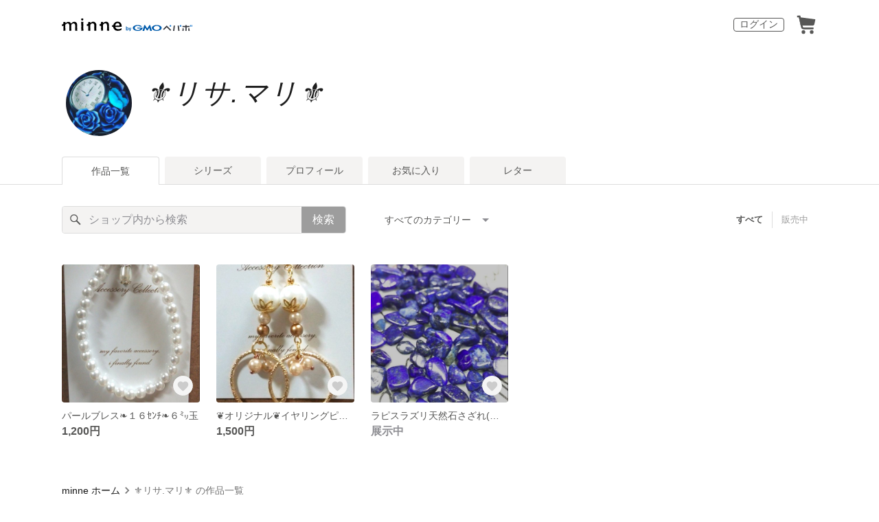

--- FILE ---
content_type: text/html; charset=utf-8
request_url: https://minne.com/@maria67mama
body_size: 8344
content:
<!DOCTYPE html><html lang="ja"><head><script>(function(w,d,s,l,i){w[l]=w[l]||[];w[l].push({'gtm.start':
new Date().getTime(),event:'gtm.js'});var f=d.getElementsByTagName(s)[0],
j=d.createElement(s),dl=l!='dataLayer'?'&l='+l:'';j.async=true;j.src=
'https://www.googletagmanager.com/gtm.js?id='+i+dl;f.parentNode.insertBefore(j,f);
})(window,document,'script','dataLayer','GTM-5DHXN4G');</script><script async="" src="https://www.googletagmanager.com/gtag/js?id=AW-659512418"></script><script>window.dataLayer = window.dataLayer || [];
function gtag(){dataLayer.push(arguments);}
gtag('js', new Date());
gtag('config', 'AW-659512418');</script><link rel="stylesheet" data-href="https://fonts.googleapis.com/css?family=" data-optimized-fonts="true"/><meta charSet="utf-8"/><meta name="viewport" content="width=device-width"/><title>⚜️リサ.マリ⚜️ - 作品一覧 | minne 国内最大級のハンドメイド・手作り通販サイト</title><meta name="description" content="　
"/><link rel="icon" href="/favicon.ico"/><link rel="canonical" href="https://minne.com/@maria67mama"/><meta property="og:site_name" content="minne byGMOペパボ"/><meta property="og:title" content="⚜️リサ.マリ⚜️ - 作品一覧 | minne 国内最大級のハンドメイド・手作り通販サイト"/><meta property="og:description" content="　
"/><meta property="og:type" content="article"/><meta property="og:image" content="https:////static.minne.com/profiles/19102856/large/955405073e150c10e16858a1a24b4a998ce49e75.jpg?1627290287"/><meta property="al:ios:app_store_id" content="563764220"/><meta property="al:ios:app_name" content="minne byGMOペパボ"/><meta property="al:android:url"/><meta property="al:android:package" content="jp.co.paperboy.minne.app"/><meta property="al:android:app_name" content="minne byGMOペパボ"/><meta name="next-head-count" content="20"/><link rel="preload" href="https://assets.minne.com/_next/static/css/b92508390536d77d.css" as="style"/><link rel="stylesheet" href="https://assets.minne.com/_next/static/css/b92508390536d77d.css" data-n-g=""/><link rel="preload" href="https://assets.minne.com/_next/static/css/0a9388b7fee44519.css" as="style"/><link rel="stylesheet" href="https://assets.minne.com/_next/static/css/0a9388b7fee44519.css" data-n-p=""/><link rel="preload" href="https://assets.minne.com/_next/static/css/0ea4b39aae07cf99.css" as="style"/><link rel="stylesheet" href="https://assets.minne.com/_next/static/css/0ea4b39aae07cf99.css" data-n-p=""/><noscript data-n-css=""></noscript><script defer="" nomodule="" src="https://assets.minne.com/_next/static/chunks/polyfills-42372ed130431b0a.js"></script><script src="https://assets.minne.com/_next/static/chunks/webpack-72ff7d89ac4ae3ad.js" defer=""></script><script src="https://assets.minne.com/_next/static/chunks/framework-945b357d4a851f4b.js" defer=""></script><script src="https://assets.minne.com/_next/static/chunks/main-979a928c801c37a9.js" defer=""></script><script src="https://assets.minne.com/_next/static/chunks/pages/_app-d2b2a8106ecb3e36.js" defer=""></script><script src="https://assets.minne.com/_next/static/chunks/fec483df-3a01da3351658486.js" defer=""></script><script src="https://assets.minne.com/_next/static/chunks/2fbf9dd2-26488128a0adfa50.js" defer=""></script><script src="https://assets.minne.com/_next/static/chunks/9755-eb8ef797b9ac4ed6.js" defer=""></script><script src="https://assets.minne.com/_next/static/chunks/1664-7bba6d7caeb2ea23.js" defer=""></script><script src="https://assets.minne.com/_next/static/chunks/7634-67ca948bee10a88c.js" defer=""></script><script src="https://assets.minne.com/_next/static/chunks/6817-eec35ca6d3bf9439.js" defer=""></script><script src="https://assets.minne.com/_next/static/chunks/9197-405143e72654daca.js" defer=""></script><script src="https://assets.minne.com/_next/static/chunks/4000-08c1d93441c1c37d.js" defer=""></script><script src="https://assets.minne.com/_next/static/chunks/1105-0159b5f58040f914.js" defer=""></script><script src="https://assets.minne.com/_next/static/chunks/3392-e15c48698450b44c.js" defer=""></script><script src="https://assets.minne.com/_next/static/chunks/7012-a98d53057d909398.js" defer=""></script><script src="https://assets.minne.com/_next/static/chunks/7291-213481d8b3fb30f0.js" defer=""></script><script src="https://assets.minne.com/_next/static/chunks/9537-88831012d74b46a9.js" defer=""></script><script src="https://assets.minne.com/_next/static/chunks/pages/%5Buser_name%5D-94336fa88aa9a7b3.js" defer=""></script><script src="https://assets.minne.com/_next/static/M3mMcCmsrJpAf-Ua468vz/_buildManifest.js" defer=""></script><script src="https://assets.minne.com/_next/static/M3mMcCmsrJpAf-Ua468vz/_ssgManifest.js" defer=""></script><link rel="stylesheet" href="https://fonts.googleapis.com/css?family="/></head><body><noscript><iframe src="https://www.googletagmanager.com/ns.html?id=GTM-5DHXN4G" height="0" width="0" style="display:none;visibility:hidden"></iframe></noscript><div id="__next"><header class="MinneHeader_minne-header__6tYNv MinneHeader_minne-header-shop__sFcfC"><div class="MinneHeader_container__tLbFp MinneHeader_container-shop__7mwJc"><a class="MinneHeader_minne-logo__bCnrs MinneHeader_minne-logo-shop__xHLoZ" href="/"><span style="box-sizing:border-box;display:block;overflow:hidden;width:initial;height:initial;background:none;opacity:1;border:0;margin:0;padding:0;position:absolute;top:0;left:0;bottom:0;right:0"><img alt="ハンドメイドマーケット minne（ミンネ）" src="[data-uri]" decoding="async" data-nimg="fill" style="position:absolute;top:0;left:0;bottom:0;right:0;box-sizing:border-box;padding:0;border:none;margin:auto;display:block;width:0;height:0;min-width:100%;max-width:100%;min-height:100%;max-height:100%"/><noscript><img alt="ハンドメイドマーケット minne（ミンネ）" loading="lazy" decoding="async" data-nimg="fill" style="position:absolute;top:0;left:0;bottom:0;right:0;box-sizing:border-box;padding:0;border:none;margin:auto;display:block;width:0;height:0;min-width:100%;max-width:100%;min-height:100%;max-height:100%" src="https://static.minne.com/files/minne/shared/logos/horizontal-m.svg"/></noscript></span></a><ul class="MinneHeader_menu-list__VIISh"><li class="MinneHeader_list-item__J0y5m"><a href="/users/sign_in" class="MinneHeader_outline-button__cr8Tf">ログイン</a></li><li class="MinneHeader_list-item__J0y5m"><a href="/carts/line_items/"><div class="MinneHeader_icon-image__aNKOe"><span style="box-sizing:border-box;display:block;overflow:hidden;width:initial;height:initial;background:none;opacity:1;border:0;margin:0;padding:0;position:absolute;top:0;left:0;bottom:0;right:0"><img alt="カート" src="[data-uri]" decoding="async" data-nimg="fill" style="position:absolute;top:0;left:0;bottom:0;right:0;box-sizing:border-box;padding:0;border:none;margin:auto;display:block;width:0;height:0;min-width:100%;max-width:100%;min-height:100%;max-height:100%"/><noscript><img alt="カート" loading="lazy" decoding="async" data-nimg="fill" style="position:absolute;top:0;left:0;bottom:0;right:0;box-sizing:border-box;padding:0;border:none;margin:auto;display:block;width:0;height:0;min-width:100%;max-width:100%;min-height:100%;max-height:100%" src="https://static.minne.com/files/minne/icon/icon-cart.svg"/></noscript></span></div></a></li></ul></div></header><main class="ShopLayout_main__thPPH"><section class="ShopLayout_header__X3leW"><h2 class="ShopLayout_shopTitle__fosjP"><a href="/@maria67mama" class="ShopLayout_shopTitleLink__XDE0X" style="font-size:40px;font-family:Arial;font-style:italic;letter-spacing:0.05em">⚜️リサ.マリ⚜️</a></h2><div class="ShopLayout_avatar__Fu_Nn"><div style="width:6rem;height:6rem" class="MyAvatar_container-circle__OsnRZ"><div class="MyAvatar_avatar-image__WL8gY"><span style="box-sizing:border-box;display:block;overflow:hidden;width:initial;height:initial;background:none;opacity:1;border:0;margin:0;padding:0;position:absolute;top:0;left:0;bottom:0;right:0"><img alt="" src="[data-uri]" decoding="async" data-nimg="fill" style="position:absolute;top:0;left:0;bottom:0;right:0;box-sizing:border-box;padding:0;border:none;margin:auto;display:block;width:0;height:0;min-width:100%;max-width:100%;min-height:100%;max-height:100%"/><noscript><img alt="" loading="lazy" decoding="async" data-nimg="fill" style="position:absolute;top:0;left:0;bottom:0;right:0;box-sizing:border-box;padding:0;border:none;margin:auto;display:block;width:0;height:0;min-width:100%;max-width:100%;min-height:100%;max-height:100%" src="https://image.minne.com/minne/mobile_app_product/256x256cq85/5d4ea7aeafaeca0156333788a03bdbd429c62b95.jpeg/profiles/19102856/large/955405073e150c10e16858a1a24b4a998ce49e75.jpg?1627290287"/></noscript></span></div></div></div><div class="ShopLayout_headerInfos__A4oqQ"><p class="ShopLayout_note__BJmmg"></p><div class="ShopLayout_headerButtons__R7HXl"></div></div></section><div class="ShopLayout_menuTab__lNa22"><ul class="ShopLayout_tabs__35gND"><li class="ShopLayout_tabItem__0VAuz"><a class="ShopLayout_tabItemLink__VzhvR ShopLayout_isActive__J4zgR" href="/@maria67mama">作品一覧</a></li><li class="ShopLayout_tabItem__0VAuz"><a class="ShopLayout_tabItemLink__VzhvR" href="/@maria67mama/series">シリーズ</a></li><li class="ShopLayout_tabItem__0VAuz"><a class="ShopLayout_tabItemLink__VzhvR" href="/@maria67mama/profile">プロフィール</a></li><li class="ShopLayout_tabItem__0VAuz"><a class="ShopLayout_tabItemLink__VzhvR" href="/@maria67mama/favorites/saleonly">お気に入り</a></li><li class="ShopLayout_tabItem__0VAuz"><a class="ShopLayout_tabItemLink__VzhvR" href="/@maria67mama/letters">レター</a></li></ul></div><section class="ShopLayout_wrapper__igiEI"><div class="ShopProductsPage_products-list-header__f9uRq"><form class="MinneSearchTextField_search-form__5mEBJ" role="search"><div class="MinneSearchTextField_search-text-wrapper__kGGsk"><div class="MinneSearchTextField_search-text__Xf7P7"><input placeholder="ショップ内から検索" class="MinneSearchTextField_text-field__tPLpS" type="search" enterKeyHint="search" aria-label="キーワード検索" maxLength="100" value=""/></div><button type="submit" class="MinneSearchTextField_submit-button__W9pz_">検索</button></div></form><div class="ShopProductsPage_category-select-wrapper__3Bcj1"><div class="ShopProductsPage_category-select__bJ6Hh"><span class="ShopProductsPage_selected-category-label__UGxO4">すべてのカテゴリー</span><select class="ShopProductsPage_select-box__NKyyH" aria-label="カテゴリーを選択"><option value="" selected="">すべてのカテゴリー</option><option value="5">ブレスレット・バングル (1)</option><option value="89">イヤリング・ノンホールピアス (1)</option><option value="150">天然石 (1)</option></select></div><ul class="ShopProductsPage_sale-filter-wrapper__jrrRs"><li class="ShopProductsPage_sale-filter-item__R1RQK ShopProductsPage_sale-filter-item--active__MuNZQ"><button class="ShopProductsPage_sale-filter-button__LWiC9" type="button">すべて</button></li><li class="ShopProductsPage_sale-filter-item__R1RQK"><button type="button" class="ShopProductsPage_sale-filter-button__LWiC9">販売中</button></li></ul></div></div><div class="ShopProductsPage_products-list__vrq7U"><a href="/items/26214471" class="MinneGalleryProductCard_grid__bRKqL"><div class="MinneGalleryProductCard_media-wrapper__nCWOZ"><div class="MinneGalleryProductCard_media__qUHQX"><span style="box-sizing:border-box;display:inline-block;overflow:hidden;width:initial;height:initial;background:none;opacity:1;border:0;margin:0;padding:0;position:relative;max-width:100%"><span style="box-sizing:border-box;display:block;width:initial;height:initial;background:none;opacity:1;border:0;margin:0;padding:0;max-width:100%"><img style="display:block;max-width:100%;width:initial;height:initial;background:none;opacity:1;border:0;margin:0;padding:0" alt="" aria-hidden="true" src="data:image/svg+xml,%3csvg%20xmlns=%27http://www.w3.org/2000/svg%27%20version=%271.1%27%20width=%27480%27%20height=%27480%27/%3e"/></span><img alt="パールブレス❧１６ｾﾝﾁ❧６㍉玉" src="[data-uri]" decoding="async" data-nimg="intrinsic" style="position:absolute;top:0;left:0;bottom:0;right:0;box-sizing:border-box;padding:0;border:none;margin:auto;display:block;width:0;height:0;min-width:100%;max-width:100%;min-height:100%;max-height:100%"/><noscript><img alt="パールブレス❧１６ｾﾝﾁ❧６㍉玉" loading="lazy" decoding="async" data-nimg="intrinsic" style="position:absolute;top:0;left:0;bottom:0;right:0;box-sizing:border-box;padding:0;border:none;margin:auto;display:block;width:0;height:0;min-width:100%;max-width:100%;min-height:100%;max-height:100%" src="https://image.minne.com/minne/mobile_app_product/480x480cq85/55d7330667f06bfcbb453924c4d6625c2b8acaf5.jpeg/productimages/115470851/w1600xh1600/21149efcb3b564b646bc482dbdac5780ec372693.jpg?1643213154"/></noscript></span></div><div class="MinneGalleryProductCard_favorite-button__b6a5T"><button class="MinneFavoriteButton_button__N_H50" style="width:3.2rem;height:3.2rem" aria-label="お気に入りする" type="button"><span style="box-sizing:border-box;display:block;overflow:hidden;width:initial;height:initial;background:none;opacity:1;border:0;margin:0;padding:0;position:absolute;top:0;left:0;bottom:0;right:0"><img alt="お気に入りする" src="[data-uri]" decoding="async" data-nimg="fill" style="position:absolute;top:0;left:0;bottom:0;right:0;box-sizing:border-box;padding:0;border:none;margin:auto;display:block;width:0;height:0;min-width:100%;max-width:100%;min-height:100%;max-height:100%"/><noscript><img alt="お気に入りする" loading="lazy" decoding="async" data-nimg="fill" style="position:absolute;top:0;left:0;bottom:0;right:0;box-sizing:border-box;padding:0;border:none;margin:auto;display:block;width:0;height:0;min-width:100%;max-width:100%;min-height:100%;max-height:100%" src="https://static.minne.com/files/minne/icon/icon-fav-inactive.svg"/></noscript></span><div class="MinneFavoriteButton_lottiePlayerWrapper__35XVH"><div class="lf-player-container"><div id="lottie" style="background:transparent;margin:0 auto;outline:none;overflow:hidden" class="MinneFavoriteButton_lottiePlayer__S7xWo"></div></div></div></button></div></div><div class="MinneGalleryProductCard_product-info-wrapper__Qk6gt MinneGalleryProductCard_for-grid__w1WTl"><div class="MinneGalleryProductCard_primary-title__BhgNY"><div class="MinneGalleryProductCard_product-title__IN97a"><span class="MinneGalleryProductCard_product-title-text__MG6tN">パールブレス❧１６ｾﾝﾁ❧６㍉玉</span></div><div class="MinneGalleryProductCard_product-price__XOXCO"><div class="
                MinneGalleryProductCard_product-price-tag__sR13c
                false
              ">1,200円</div></div></div><div class="MinneGalleryProductCard_product-additional-info-wrapper__hHCev"></div></div></a><a href="/items/28626305" class="MinneGalleryProductCard_grid__bRKqL"><div class="MinneGalleryProductCard_media-wrapper__nCWOZ"><div class="MinneGalleryProductCard_media__qUHQX"><span style="box-sizing:border-box;display:inline-block;overflow:hidden;width:initial;height:initial;background:none;opacity:1;border:0;margin:0;padding:0;position:relative;max-width:100%"><span style="box-sizing:border-box;display:block;width:initial;height:initial;background:none;opacity:1;border:0;margin:0;padding:0;max-width:100%"><img style="display:block;max-width:100%;width:initial;height:initial;background:none;opacity:1;border:0;margin:0;padding:0" alt="" aria-hidden="true" src="data:image/svg+xml,%3csvg%20xmlns=%27http://www.w3.org/2000/svg%27%20version=%271.1%27%20width=%27480%27%20height=%27480%27/%3e"/></span><img alt="❦オリジナル❦イヤリングピアス" src="[data-uri]" decoding="async" data-nimg="intrinsic" style="position:absolute;top:0;left:0;bottom:0;right:0;box-sizing:border-box;padding:0;border:none;margin:auto;display:block;width:0;height:0;min-width:100%;max-width:100%;min-height:100%;max-height:100%"/><noscript><img alt="❦オリジナル❦イヤリングピアス" loading="lazy" decoding="async" data-nimg="intrinsic" style="position:absolute;top:0;left:0;bottom:0;right:0;box-sizing:border-box;padding:0;border:none;margin:auto;display:block;width:0;height:0;min-width:100%;max-width:100%;min-height:100%;max-height:100%" src="https://image.minne.com/minne/mobile_app_product/480x480cq85/1e98d79a98ac2d9edff28116d150ce3be9a7f618.jpeg/productimages/123829374/w1600xh1600/4fd423aac49ecd6d24c86cea40abb0a375a64274.jpg?1643212938"/></noscript></span></div><div class="MinneGalleryProductCard_favorite-button__b6a5T"><button class="MinneFavoriteButton_button__N_H50" style="width:3.2rem;height:3.2rem" aria-label="お気に入りする" type="button"><span style="box-sizing:border-box;display:block;overflow:hidden;width:initial;height:initial;background:none;opacity:1;border:0;margin:0;padding:0;position:absolute;top:0;left:0;bottom:0;right:0"><img alt="お気に入りする" src="[data-uri]" decoding="async" data-nimg="fill" style="position:absolute;top:0;left:0;bottom:0;right:0;box-sizing:border-box;padding:0;border:none;margin:auto;display:block;width:0;height:0;min-width:100%;max-width:100%;min-height:100%;max-height:100%"/><noscript><img alt="お気に入りする" loading="lazy" decoding="async" data-nimg="fill" style="position:absolute;top:0;left:0;bottom:0;right:0;box-sizing:border-box;padding:0;border:none;margin:auto;display:block;width:0;height:0;min-width:100%;max-width:100%;min-height:100%;max-height:100%" src="https://static.minne.com/files/minne/icon/icon-fav-inactive.svg"/></noscript></span><div class="MinneFavoriteButton_lottiePlayerWrapper__35XVH"><div class="lf-player-container"><div id="lottie" style="background:transparent;margin:0 auto;outline:none;overflow:hidden" class="MinneFavoriteButton_lottiePlayer__S7xWo"></div></div></div></button></div></div><div class="MinneGalleryProductCard_product-info-wrapper__Qk6gt MinneGalleryProductCard_for-grid__w1WTl"><div class="MinneGalleryProductCard_primary-title__BhgNY"><div class="MinneGalleryProductCard_product-title__IN97a"><span class="MinneGalleryProductCard_product-title-text__MG6tN">❦オリジナル❦イヤリングピアス</span></div><div class="MinneGalleryProductCard_product-price__XOXCO"><div class="
                MinneGalleryProductCard_product-price-tag__sR13c
                false
              ">1,500円</div></div></div><div class="MinneGalleryProductCard_product-additional-info-wrapper__hHCev"></div></div></a><a href="/items/24783598" class="MinneGalleryProductCard_grid__bRKqL"><div class="MinneGalleryProductCard_media-wrapper__nCWOZ"><div class="MinneGalleryProductCard_media__qUHQX"><span style="box-sizing:border-box;display:inline-block;overflow:hidden;width:initial;height:initial;background:none;opacity:1;border:0;margin:0;padding:0;position:relative;max-width:100%"><span style="box-sizing:border-box;display:block;width:initial;height:initial;background:none;opacity:1;border:0;margin:0;padding:0;max-width:100%"><img style="display:block;max-width:100%;width:initial;height:initial;background:none;opacity:1;border:0;margin:0;padding:0" alt="" aria-hidden="true" src="data:image/svg+xml,%3csvg%20xmlns=%27http://www.w3.org/2000/svg%27%20version=%271.1%27%20width=%27480%27%20height=%27480%27/%3e"/></span><img alt="ラピスラズリ天然石さざれ(穴なし)" src="[data-uri]" decoding="async" data-nimg="intrinsic" style="position:absolute;top:0;left:0;bottom:0;right:0;box-sizing:border-box;padding:0;border:none;margin:auto;display:block;width:0;height:0;min-width:100%;max-width:100%;min-height:100%;max-height:100%"/><noscript><img alt="ラピスラズリ天然石さざれ(穴なし)" loading="lazy" decoding="async" data-nimg="intrinsic" style="position:absolute;top:0;left:0;bottom:0;right:0;box-sizing:border-box;padding:0;border:none;margin:auto;display:block;width:0;height:0;min-width:100%;max-width:100%;min-height:100%;max-height:100%" src="https://image.minne.com/minne/mobile_app_product/480x480cq85/58189875c9aa13ca53ff1c6944c346759211b647.jpeg/productimages/100682949/w1600xh1600/7671fdeecf0951885e5164dbb4a9226032ef0f9f.jpg?1610492470"/></noscript></span></div><div class="MinneGalleryProductCard_favorite-button__b6a5T"><button class="MinneFavoriteButton_button__N_H50" style="width:3.2rem;height:3.2rem" aria-label="お気に入りする" type="button"><span style="box-sizing:border-box;display:block;overflow:hidden;width:initial;height:initial;background:none;opacity:1;border:0;margin:0;padding:0;position:absolute;top:0;left:0;bottom:0;right:0"><img alt="お気に入りする" src="[data-uri]" decoding="async" data-nimg="fill" style="position:absolute;top:0;left:0;bottom:0;right:0;box-sizing:border-box;padding:0;border:none;margin:auto;display:block;width:0;height:0;min-width:100%;max-width:100%;min-height:100%;max-height:100%"/><noscript><img alt="お気に入りする" loading="lazy" decoding="async" data-nimg="fill" style="position:absolute;top:0;left:0;bottom:0;right:0;box-sizing:border-box;padding:0;border:none;margin:auto;display:block;width:0;height:0;min-width:100%;max-width:100%;min-height:100%;max-height:100%" src="https://static.minne.com/files/minne/icon/icon-fav-inactive.svg"/></noscript></span><div class="MinneFavoriteButton_lottiePlayerWrapper__35XVH"><div class="lf-player-container"><div id="lottie" style="background:transparent;margin:0 auto;outline:none;overflow:hidden" class="MinneFavoriteButton_lottiePlayer__S7xWo"></div></div></div></button></div></div><div class="MinneGalleryProductCard_product-info-wrapper__Qk6gt MinneGalleryProductCard_for-grid__w1WTl"><div class="MinneGalleryProductCard_primary-title__BhgNY"><div class="MinneGalleryProductCard_product-title__IN97a"><span class="MinneGalleryProductCard_product-title-text__MG6tN">ラピスラズリ天然石さざれ(穴なし)</span></div><div class="MinneGalleryProductCard_product-price__XOXCO"><div class="
                MinneGalleryProductCard_product-price-tag__sR13c
                MinneGalleryProductCard_product-price-exhibiting__7SJoj
              ">展示中</div></div></div><div class="MinneGalleryProductCard_product-additional-info-wrapper__hHCev"></div></div></a></div><div class="ShopProductsPage_breadcrumb__pW4_y"><nav aria-label="パンくずリスト"><ol class="MinneBreadcrumb_list___TJxt"><li class="MinneBreadcrumb_listItem__OCzle"><a class="MinneBreadcrumb_link__h92O3" href="/">minne ホーム</a></li><li class="MinneBreadcrumb_listItem__OCzle MinneBreadcrumb_withSeparator__JBzq6"><span class="MinneBreadcrumb_current__Mw1Fs" aria-current="page">⚜️リサ.マリ⚜️ の作品一覧</span></li></ol></nav></div></section></main><nav class="MinneFooter_container__4qQmB"><div class="MinneFooter_sitemap-nav__5L6oK"><div class="MinneFooter_sitemap-list-group__idcc6"><div class="MinneFooter_sitemap-list-heading__M0bfu">minneを知る</div><ul class="MinneFooter_sitemap-list__pt2Tf"><li class="MinneFooter_sitemap-item__TX0o8"><a href="/about" class="MinneFooter_sitemap-link__n9TXa">minneについて</a></li><li class="MinneFooter_sitemap-item__TX0o8"><a href="/service/buy" class="MinneFooter_sitemap-link__n9TXa">minneで買いたい</a></li><li class="MinneFooter_sitemap-item__TX0o8"><a class="MinneFooter_sitemap-link__n9TXa" href="/category/saleonly">作品をさがす</a></li><li class="MinneFooter_sitemap-item__TX0o8"><a href="/creators" class="MinneFooter_sitemap-link__n9TXa">ショップをさがす</a></li><li class="MinneFooter_sitemap-item__TX0o8"><a href="/ranking/products" class="MinneFooter_sitemap-link__n9TXa">ランキング</a></li><li class="MinneFooter_sitemap-item__TX0o8"><a href="/curations" class="MinneFooter_sitemap-link__n9TXa">特集</a></li></ul></div><div class="MinneFooter_sitemap-list-group__idcc6"><div class="MinneFooter_sitemap-list-heading__M0bfu">作品販売について</div><ul class="MinneFooter_sitemap-list__pt2Tf"><li class="MinneFooter_sitemap-item__TX0o8"><a href="/service/sell" class="MinneFooter_sitemap-link__n9TXa">minneで売りたい</a></li><li class="MinneFooter_sitemap-item__TX0o8"><a href="/food/sell" class="MinneFooter_sitemap-link__n9TXa">食品販売</a></li><li class="MinneFooter_sitemap-item__TX0o8"><a href="/vintage/sell" class="MinneFooter_sitemap-link__n9TXa">ヴィンテージ販売</a></li><li class="MinneFooter_sitemap-item__TX0o8"><a class="MinneFooter_sitemap-link__n9TXa" href="/lp/digital-downloads/seller">ダウンロード販売</a></li><li class="MinneFooter_sitemap-item__TX0o8"><a class="MinneFooter_sitemap-link__n9TXa" href="https://lp.minne.com/minne-plus">minne PLUS</a></li><li class="MinneFooter_sitemap-item__TX0o8"><a href="/minne-lab" class="MinneFooter_sitemap-link__n9TXa">minne LAB</a></li><li class="MinneFooter_sitemap-item__TX0o8"><a href="/infos?info_type=event" class="MinneFooter_sitemap-link__n9TXa">販売支援企画・イベント</a></li></ul></div><div class="MinneFooter_sitemap-list-group__idcc6"><div class="MinneFooter_sitemap-list-heading__M0bfu">読みもの</div><ul class="MinneFooter_sitemap-list__pt2Tf"><li class="MinneFooter_sitemap-item__TX0o8"><a class="MinneFooter_sitemap-link__n9TXa" href="/mag">minneとものづくりと</a></li><li class="MinneFooter_sitemap-item__TX0o8"><a href="https://note.minne.com/m/mc1379d2d49ba?utm_source=minne.com&amp;utm_medium=referral&amp;utm_campaign=footer" class="MinneFooter_sitemap-link__n9TXa">minne学習帖</a></li><li class="MinneFooter_sitemap-item__TX0o8"><a href="https://pepabo.com/news/minne/" class="MinneFooter_sitemap-link__n9TXa">ニュース</a></li><li class="MinneFooter_sitemap-item__TX0o8"><a href="/books" class="MinneFooter_sitemap-link__n9TXa">minneの本</a></li></ul><div class="MinneFooter_sitemap-list-heading__M0bfu MinneFooter_sitemap-list-heading--alliance__y65W2">企業の方へ</div><ul class="MinneFooter_sitemap-list__pt2Tf"><li class="MinneFooter_sitemap-item__TX0o8"><a href="/alliance" class="MinneFooter_sitemap-link__n9TXa">広告出稿について</a></li><li class="MinneFooter_sitemap-item__TX0o8"><a href="https://help.minne.com/hc/ja/requests/new?ticket_form_id=42135849155987" class="MinneFooter_sitemap-link__n9TXa" target="_blank" rel="noopener noreferrer">大口注文について</a></li></ul></div><div class="MinneFooter_sitemap-list-group__idcc6"><div class="MinneFooter_sitemap-list-heading__M0bfu">ヘルプセンター</div><ul class="MinneFooter_sitemap-list__pt2Tf"><li class="MinneFooter_sitemap-item__TX0o8"><a href="/infos" class="MinneFooter_sitemap-link__n9TXa">お知らせ</a></li><li class="MinneFooter_sitemap-item__TX0o8"><a href="https://help.minne.com" class="MinneFooter_sitemap-link__n9TXa">ヘルプとガイド</a></li><li class="MinneFooter_sitemap-item__TX0o8"><a href="/terms" class="MinneFooter_sitemap-link__n9TXa">利用規約</a></li><li class="MinneFooter_sitemap-item__TX0o8"><a href="/security" class="MinneFooter_sitemap-link__n9TXa">minneのセキュリティ</a></li><li class="MinneFooter_sitemap-item__TX0o8"><a href="/contacts" class="MinneFooter_sitemap-link__n9TXa">お問い合わせ</a></li></ul></div></div><div class="MinneFooter_service-nav__xh5j4"><a class="MinneFooter_minne-logo__G8v69" href="https://minne.com/"><span style="box-sizing:border-box;display:inline-block;overflow:hidden;width:initial;height:initial;background:none;opacity:1;border:0;margin:0;padding:0;position:relative;max-width:100%"><span style="box-sizing:border-box;display:block;width:initial;height:initial;background:none;opacity:1;border:0;margin:0;padding:0;max-width:100%"><img style="display:block;max-width:100%;width:initial;height:initial;background:none;opacity:1;border:0;margin:0;padding:0" alt="" aria-hidden="true" src="data:image/svg+xml,%3csvg%20xmlns=%27http://www.w3.org/2000/svg%27%20version=%271.1%27%20width=%27180%27%20height=%2718.16%27/%3e"/></span><img alt="minne（ミンネ）by GMOペパボ" src="[data-uri]" decoding="async" data-nimg="intrinsic" style="position:absolute;top:0;left:0;bottom:0;right:0;box-sizing:border-box;padding:0;border:none;margin:auto;display:block;width:0;height:0;min-width:100%;max-width:100%;min-height:100%;max-height:100%"/><noscript><img alt="minne（ミンネ）by GMOペパボ" loading="lazy" decoding="async" data-nimg="intrinsic" style="position:absolute;top:0;left:0;bottom:0;right:0;box-sizing:border-box;padding:0;border:none;margin:auto;display:block;width:0;height:0;min-width:100%;max-width:100%;min-height:100%;max-height:100%" src="https://static.minne.com/files/minne/shared/logos/horizontal-m.svg"/></noscript></span></a><div><ul class="MinneFooter_service-menu-list__HHSB8"><li class="MinneFooter_service-menu-item__yTO5g"><a href="/trading" class="MinneFooter_service-menu-link__Vuza3">特定商取引法に基づく表記</a></li><li class="MinneFooter_service-menu-item__yTO5g"><a href="/terms/cookie" class="MinneFooter_service-menu-link__Vuza3">Cookieの使用について</a></li><li class="MinneFooter_service-menu-item__yTO5g"><a href="/terms/idfa" class="MinneFooter_service-menu-link__Vuza3">広告識別子の取得・利用</a></li><li class="MinneFooter_service-menu-item__yTO5g"><a href="https://pepabo.com/company/privacy/" class="MinneFooter_service-menu-link__Vuza3">プライバシーポリシー</a></li><li class="MinneFooter_service-menu-item__yTO5g"><a href="https://pepabo.com/company/" class="MinneFooter_service-menu-link__Vuza3">会社概要</a></li><li class="MinneFooter_service-menu-item__yTO5g"><a href="https://pepabo.com/recruit/" class="MinneFooter_service-menu-link__Vuza3">採用情報</a></li><li class="MinneFooter_service-menu-item__yTO5g"><a href="/media-kit" class="MinneFooter_service-menu-link__Vuza3">メディアキット</a></li></ul></div></div></nav><div id="__pepabo-footer-container" class="PepaboFooter_pepaboFooter__1K_CR"></div><script>(function (url) {
  if(!window.DataLayer){
    window.DataLayer = {};
  }
  if(!DataLayer.events){
    DataLayer.events = {};
  }
  DataLayer.events.SiteSection = "1";
  var loc, ct = document.createElement("script");
  ct.type = "text/javascript";
  ct.async = true;
  ct.src = url;
  loc = document.getElementsByTagName('script')[0];
  loc.parentNode.insertBefore(ct, loc);
}(document.location.protocol + "//intljs.rmtag.com/117606.ct.js"));</script><script>(function(){
  var uqid = "0f9D5dacD14cec65";
  var cid  = "1418";
  var a = document.createElement("script");
  a.dataset.uqid=uqid;a.dataset.cid=cid;a.id="afadfpc-0f9D5dacD14cec65cid1418-"+Date.now();
  a.src="//ac.affitown.jp/fpc/cookie_js.php?scriptId="+encodeURIComponent(a.id);
  document.head.appendChild(a);
})();</script></div><script id="__NEXT_DATA__" type="application/json">{"props":{"pageProps":{"initialApolloState":{"Category:1":{"__typename":"Category","id":1},"Category:5":{"__typename":"Category","id":5,"name":"ブレスレット・バングル","hitCount":1,"slug":"bracelet","uniqueName":"ブレスレット・バングル","categoryGroup":1,"prefix":null,"children":[],"parent":{"__ref":"Category:1"},"vintageSupported":true,"digitalAvailable":false},"Category:89":{"__typename":"Category","id":89,"name":"イヤリング・ノンホールピアス","hitCount":1,"slug":"earrings","uniqueName":"イヤリング・ノンホールピアス","categoryGroup":1,"prefix":null,"children":[],"parent":{"__ref":"Category:1"},"vintageSupported":true,"digitalAvailable":false},"Category:99":{"__typename":"Category","id":99},"Category:150":{"__typename":"Category","id":150,"name":"天然石","hitCount":1,"slug":"natural_stone","uniqueName":"天然石","categoryGroup":99,"prefix":null,"children":[],"parent":{"__ref":"Category:99"},"vintageSupported":true,"digitalAvailable":false},"Photo:115470851":{"__typename":"Photo","id":115470851,"baseUrl":"//static.minne.com/productimages/115470851/w1600xh1600/21149efcb3b564b646bc482dbdac5780ec372693.jpg?1643213154","caption":null,"largeUrl":"//image.minne.com/minne/photo/640x640q85p/819f9f7f38d5ae757b02d5c446f2ee7e90896cf2.webp/minne-bucket-pro.s3-ap-northeast-1.amazonaws.com/productimages/115470851/w1600xh1600/21149efcb3b564b646bc482dbdac5780ec372693.jpg?1643213154","mediumUrl":"//image.minne.com/minne/photo/215x160cq85p/54662a84ecbefd699c062d21459eaabc6c7e981a.webp/minne-bucket-pro.s3-ap-northeast-1.amazonaws.com/productimages/115470851/medium/4fbb2cc613b0e9c003e1d3933cb62fa6040c1518.jpg?1643213154","position":1,"squareUrl":"//image.minne.com/minne/photo/150x150cq85p/89efccdae012a957c70af8cd070a241ec08f61c8.webp/minne-bucket-pro.s3-ap-northeast-1.amazonaws.com/productimages/115470851/square/4ee0b3a908a87da194e8f1183d6fbeff056d5ef5.jpg?1643213154"},"PhysicalProduct:26214471":{"__typename":"PhysicalProduct","stockNum":10,"startedSellingAt":"2021-06-15T21:12:16+09:00","id":26214471,"isLoved":false,"price":1200,"productName":"パールブレス❧１６ｾﾝﾁ❧６㍉玉","photo":{"__ref":"Photo:115470851"},"saleFlg":true,"sellingType":"NORMAL","isSoldout":false,"userId":19134273},"Photo:123829374":{"__typename":"Photo","id":123829374,"baseUrl":"//static.minne.com/productimages/123829374/w1600xh1600/4fd423aac49ecd6d24c86cea40abb0a375a64274.jpg?1643212938","caption":null,"largeUrl":"//image.minne.com/minne/photo/640x640q85p/97bda2af797d8a1fee33a996732cb83010a59003.webp/minne-bucket-pro.s3-ap-northeast-1.amazonaws.com/productimages/123829374/w1600xh1600/4fd423aac49ecd6d24c86cea40abb0a375a64274.jpg?1643212938","mediumUrl":"//image.minne.com/minne/photo/215x160cq85p/66a30305ed9877ff49b982ac89c03cf812013eb5.webp/minne-bucket-pro.s3-ap-northeast-1.amazonaws.com/productimages/123829374/medium/da95431bff79431f3c4f71a5c3b3fcd5c3349182.jpg?1643212938","position":0,"squareUrl":"//image.minne.com/minne/photo/150x150cq85p/57aafcbf602fd12e51f1f55e541d7968e3c37a3c.webp/minne-bucket-pro.s3-ap-northeast-1.amazonaws.com/productimages/123829374/square/0f25e41638ad1df5fe9d13e2ea2ba3f985690be7.jpg?1643212938"},"PhysicalProduct:28626305":{"__typename":"PhysicalProduct","stockNum":5,"startedSellingAt":"2021-07-10T11:57:38+09:00","id":28626305,"isLoved":false,"price":1500,"productName":"❦オリジナル❦イヤリングピアス","photo":{"__ref":"Photo:123829374"},"saleFlg":true,"sellingType":"NORMAL","isSoldout":false,"userId":19134273},"Photo:100682949":{"__typename":"Photo","id":100682949,"baseUrl":"//static.minne.com/productimages/100682949/w1600xh1600/7671fdeecf0951885e5164dbb4a9226032ef0f9f.jpg?1610492470","caption":null,"largeUrl":"//image.minne.com/minne/photo/640x640q85p/18d7cf45a275832789530519ffda631d5d88a010.webp/minne-bucket-pro.s3-ap-northeast-1.amazonaws.com/productimages/100682949/w1600xh1600/7671fdeecf0951885e5164dbb4a9226032ef0f9f.jpg?1610492470","mediumUrl":"//image.minne.com/minne/photo/215x160cq85p/093d768d7373907c3446d2cf62574fb8e0f42777.webp/minne-bucket-pro.s3-ap-northeast-1.amazonaws.com/productimages/100682949/medium/6d6b91d1b361baf13b470653a07b38503cd17e14.jpg?1610492470","position":0,"squareUrl":"//image.minne.com/minne/photo/150x150cq85p/8e6260b01f40df1798ed3e0d3d6390a095b810a9.webp/minne-bucket-pro.s3-ap-northeast-1.amazonaws.com/productimages/100682949/square/1540cf3032343d8d76d73ebee96ee05fb1b6489f.jpg?1610492470"},"PhysicalProduct:24783598":{"__typename":"PhysicalProduct","stockNum":1,"startedSellingAt":null,"id":24783598,"isLoved":false,"price":0,"productName":"ラピスラズリ天然石さざれ(穴なし)","photo":{"__ref":"Photo:100682949"},"saleFlg":false,"sellingType":"NORMAL","isSoldout":false,"userId":19134273},"User:19134273":{"__typename":"User","design":{"__typename":"ShopDesign","detailDescription":"　\r\n","title":"⚜️リサ.マリ⚜️","cover":null,"information":{"__typename":"ShopDesignInformation","note":""},"fontStyle":{"__typename":"Font","webFont":"","fontSize":"40px","fontFamily":"Arial","fontStyle":"italic","letterSpacing":"0.05em"}},"id":19134273,"followed":false,"isViewer":false,"userType":3,"enumUserType":"creator","name":"maria67mama","reviewsCount":0,"userStatus":["activated","bought_product","displayed_product"],"profile":{"__typename":"Profile","avatar":{"__typename":"Avatar","largeUrl":"//static.minne.com/profiles/19102856/large/955405073e150c10e16858a1a24b4a998ce49e75.jpg?1627290287"}},"isBlockedByLoginUser":false,"isBlockingLoginUser":false,"nickName":" ✦ Ｒｉｓａ　ｍａｒｉ✦","seriesList({\"limit\":6,\"page\":1})":{"__typename":"PublicSeriesListConnection","nodes":[]},"categories":[{"__ref":"Category:5"},{"__ref":"Category:89"},{"__ref":"Category:150"}],"productsSearch({\"keywords\":\"\",\"limit\":40,\"page\":1,\"saleFlgEq\":null,\"sort\":\"position\"})":{"__typename":"ProductSearchConnection","totalCount":3,"nodes":[{"__ref":"PhysicalProduct:26214471"},{"__ref":"PhysicalProduct:28626305"},{"__ref":"PhysicalProduct:24783598"}]}},"ROOT_QUERY":{"__typename":"Query","viewer":null,"user({\"name\":\"maria67mama\"})":{"__ref":"User:19134273"},"csrfToken":"DLcQ1XHvAVaPp_SnBEQskJ5_feuwuv8h5ZMXYw8KHEt7jlPfIKnBqooZLwPmfTf_4nvO0s9LPDIi2odaVMN6Jw"}},"user":{"__typename":"User","design":{"__typename":"ShopDesign","detailDescription":"　\r\n","title":"⚜️リサ.マリ⚜️","cover":null,"information":{"__typename":"ShopDesignInformation","note":""},"fontStyle":{"__typename":"Font","webFont":"","fontSize":"40px","fontFamily":"Arial","fontStyle":"italic","letterSpacing":"0.05em"}},"nickName":" ✦ Ｒｉｓａ　ｍａｒｉ✦","seriesList":{"__typename":"PublicSeriesListConnection","nodes":[]},"categories":[{"__typename":"Category","id":5,"name":"ブレスレット・バングル","hitCount":1,"slug":"bracelet","uniqueName":"ブレスレット・バングル","categoryGroup":1,"prefix":null,"children":[],"parent":{"__typename":"Category","id":1},"vintageSupported":true,"digitalAvailable":false},{"__typename":"Category","id":89,"name":"イヤリング・ノンホールピアス","hitCount":1,"slug":"earrings","uniqueName":"イヤリング・ノンホールピアス","categoryGroup":1,"prefix":null,"children":[],"parent":{"__typename":"Category","id":1},"vintageSupported":true,"digitalAvailable":false},{"__typename":"Category","id":150,"name":"天然石","hitCount":1,"slug":"natural_stone","uniqueName":"天然石","categoryGroup":99,"prefix":null,"children":[],"parent":{"__typename":"Category","id":99},"vintageSupported":true,"digitalAvailable":false}],"productsSearch":{"__typename":"ProductSearchConnection","totalCount":3,"nodes":[{"__typename":"PhysicalProduct","id":26214471,"isLoved":false,"price":1200,"productName":"パールブレス❧１６ｾﾝﾁ❧６㍉玉","photo":{"__typename":"Photo","id":115470851,"baseUrl":"//static.minne.com/productimages/115470851/w1600xh1600/21149efcb3b564b646bc482dbdac5780ec372693.jpg?1643213154","caption":null,"largeUrl":"//image.minne.com/minne/photo/640x640q85p/819f9f7f38d5ae757b02d5c446f2ee7e90896cf2.webp/minne-bucket-pro.s3-ap-northeast-1.amazonaws.com/productimages/115470851/w1600xh1600/21149efcb3b564b646bc482dbdac5780ec372693.jpg?1643213154","mediumUrl":"//image.minne.com/minne/photo/215x160cq85p/54662a84ecbefd699c062d21459eaabc6c7e981a.webp/minne-bucket-pro.s3-ap-northeast-1.amazonaws.com/productimages/115470851/medium/4fbb2cc613b0e9c003e1d3933cb62fa6040c1518.jpg?1643213154","position":1,"squareUrl":"//image.minne.com/minne/photo/150x150cq85p/89efccdae012a957c70af8cd070a241ec08f61c8.webp/minne-bucket-pro.s3-ap-northeast-1.amazonaws.com/productimages/115470851/square/4ee0b3a908a87da194e8f1183d6fbeff056d5ef5.jpg?1643213154"},"saleFlg":true,"sellingType":"NORMAL","isSoldout":false,"userId":19134273,"stockNum":10,"startedSellingAt":"2021-06-15T21:12:16+09:00"},{"__typename":"PhysicalProduct","id":28626305,"isLoved":false,"price":1500,"productName":"❦オリジナル❦イヤリングピアス","photo":{"__typename":"Photo","id":123829374,"baseUrl":"//static.minne.com/productimages/123829374/w1600xh1600/4fd423aac49ecd6d24c86cea40abb0a375a64274.jpg?1643212938","caption":null,"largeUrl":"//image.minne.com/minne/photo/640x640q85p/97bda2af797d8a1fee33a996732cb83010a59003.webp/minne-bucket-pro.s3-ap-northeast-1.amazonaws.com/productimages/123829374/w1600xh1600/4fd423aac49ecd6d24c86cea40abb0a375a64274.jpg?1643212938","mediumUrl":"//image.minne.com/minne/photo/215x160cq85p/66a30305ed9877ff49b982ac89c03cf812013eb5.webp/minne-bucket-pro.s3-ap-northeast-1.amazonaws.com/productimages/123829374/medium/da95431bff79431f3c4f71a5c3b3fcd5c3349182.jpg?1643212938","position":0,"squareUrl":"//image.minne.com/minne/photo/150x150cq85p/57aafcbf602fd12e51f1f55e541d7968e3c37a3c.webp/minne-bucket-pro.s3-ap-northeast-1.amazonaws.com/productimages/123829374/square/0f25e41638ad1df5fe9d13e2ea2ba3f985690be7.jpg?1643212938"},"saleFlg":true,"sellingType":"NORMAL","isSoldout":false,"userId":19134273,"stockNum":5,"startedSellingAt":"2021-07-10T11:57:38+09:00"},{"__typename":"PhysicalProduct","id":24783598,"isLoved":false,"price":0,"productName":"ラピスラズリ天然石さざれ(穴なし)","photo":{"__typename":"Photo","id":100682949,"baseUrl":"//static.minne.com/productimages/100682949/w1600xh1600/7671fdeecf0951885e5164dbb4a9226032ef0f9f.jpg?1610492470","caption":null,"largeUrl":"//image.minne.com/minne/photo/640x640q85p/18d7cf45a275832789530519ffda631d5d88a010.webp/minne-bucket-pro.s3-ap-northeast-1.amazonaws.com/productimages/100682949/w1600xh1600/7671fdeecf0951885e5164dbb4a9226032ef0f9f.jpg?1610492470","mediumUrl":"//image.minne.com/minne/photo/215x160cq85p/093d768d7373907c3446d2cf62574fb8e0f42777.webp/minne-bucket-pro.s3-ap-northeast-1.amazonaws.com/productimages/100682949/medium/6d6b91d1b361baf13b470653a07b38503cd17e14.jpg?1610492470","position":0,"squareUrl":"//image.minne.com/minne/photo/150x150cq85p/8e6260b01f40df1798ed3e0d3d6390a095b810a9.webp/minne-bucket-pro.s3-ap-northeast-1.amazonaws.com/productimages/100682949/square/1540cf3032343d8d76d73ebee96ee05fb1b6489f.jpg?1610492470"},"saleFlg":false,"sellingType":"NORMAL","isSoldout":false,"userId":19134273,"stockNum":1,"startedSellingAt":null}]},"id":19134273,"followed":false,"isViewer":false,"userType":3,"enumUserType":"creator","name":"maria67mama","reviewsCount":0,"userStatus":["activated","bought_product","displayed_product"],"profile":{"__typename":"Profile","avatar":{"__typename":"Avatar","largeUrl":"//static.minne.com/profiles/19102856/large/955405073e150c10e16858a1a24b4a998ce49e75.jpg?1627290287"}},"isBlockedByLoginUser":false,"isBlockingLoginUser":false},"viewer":null,"products":[{"__typename":"PhysicalProduct","id":26214471,"isLoved":false,"price":1200,"productName":"パールブレス❧１６ｾﾝﾁ❧６㍉玉","photo":{"__typename":"Photo","id":115470851,"baseUrl":"//static.minne.com/productimages/115470851/w1600xh1600/21149efcb3b564b646bc482dbdac5780ec372693.jpg?1643213154","caption":null,"largeUrl":"//image.minne.com/minne/photo/640x640q85p/819f9f7f38d5ae757b02d5c446f2ee7e90896cf2.webp/minne-bucket-pro.s3-ap-northeast-1.amazonaws.com/productimages/115470851/w1600xh1600/21149efcb3b564b646bc482dbdac5780ec372693.jpg?1643213154","mediumUrl":"//image.minne.com/minne/photo/215x160cq85p/54662a84ecbefd699c062d21459eaabc6c7e981a.webp/minne-bucket-pro.s3-ap-northeast-1.amazonaws.com/productimages/115470851/medium/4fbb2cc613b0e9c003e1d3933cb62fa6040c1518.jpg?1643213154","position":1,"squareUrl":"//image.minne.com/minne/photo/150x150cq85p/89efccdae012a957c70af8cd070a241ec08f61c8.webp/minne-bucket-pro.s3-ap-northeast-1.amazonaws.com/productimages/115470851/square/4ee0b3a908a87da194e8f1183d6fbeff056d5ef5.jpg?1643213154"},"saleFlg":true,"sellingType":"NORMAL","isSoldout":false,"userId":19134273,"stockNum":10,"startedSellingAt":"2021-06-15T21:12:16+09:00"},{"__typename":"PhysicalProduct","id":28626305,"isLoved":false,"price":1500,"productName":"❦オリジナル❦イヤリングピアス","photo":{"__typename":"Photo","id":123829374,"baseUrl":"//static.minne.com/productimages/123829374/w1600xh1600/4fd423aac49ecd6d24c86cea40abb0a375a64274.jpg?1643212938","caption":null,"largeUrl":"//image.minne.com/minne/photo/640x640q85p/97bda2af797d8a1fee33a996732cb83010a59003.webp/minne-bucket-pro.s3-ap-northeast-1.amazonaws.com/productimages/123829374/w1600xh1600/4fd423aac49ecd6d24c86cea40abb0a375a64274.jpg?1643212938","mediumUrl":"//image.minne.com/minne/photo/215x160cq85p/66a30305ed9877ff49b982ac89c03cf812013eb5.webp/minne-bucket-pro.s3-ap-northeast-1.amazonaws.com/productimages/123829374/medium/da95431bff79431f3c4f71a5c3b3fcd5c3349182.jpg?1643212938","position":0,"squareUrl":"//image.minne.com/minne/photo/150x150cq85p/57aafcbf602fd12e51f1f55e541d7968e3c37a3c.webp/minne-bucket-pro.s3-ap-northeast-1.amazonaws.com/productimages/123829374/square/0f25e41638ad1df5fe9d13e2ea2ba3f985690be7.jpg?1643212938"},"saleFlg":true,"sellingType":"NORMAL","isSoldout":false,"userId":19134273,"stockNum":5,"startedSellingAt":"2021-07-10T11:57:38+09:00"},{"__typename":"PhysicalProduct","id":24783598,"isLoved":false,"price":0,"productName":"ラピスラズリ天然石さざれ(穴なし)","photo":{"__typename":"Photo","id":100682949,"baseUrl":"//static.minne.com/productimages/100682949/w1600xh1600/7671fdeecf0951885e5164dbb4a9226032ef0f9f.jpg?1610492470","caption":null,"largeUrl":"//image.minne.com/minne/photo/640x640q85p/18d7cf45a275832789530519ffda631d5d88a010.webp/minne-bucket-pro.s3-ap-northeast-1.amazonaws.com/productimages/100682949/w1600xh1600/7671fdeecf0951885e5164dbb4a9226032ef0f9f.jpg?1610492470","mediumUrl":"//image.minne.com/minne/photo/215x160cq85p/093d768d7373907c3446d2cf62574fb8e0f42777.webp/minne-bucket-pro.s3-ap-northeast-1.amazonaws.com/productimages/100682949/medium/6d6b91d1b361baf13b470653a07b38503cd17e14.jpg?1610492470","position":0,"squareUrl":"//image.minne.com/minne/photo/150x150cq85p/8e6260b01f40df1798ed3e0d3d6390a095b810a9.webp/minne-bucket-pro.s3-ap-northeast-1.amazonaws.com/productimages/100682949/square/1540cf3032343d8d76d73ebee96ee05fb1b6489f.jpg?1610492470"},"saleFlg":false,"sellingType":"NORMAL","isSoldout":false,"userId":19134273,"stockNum":1,"startedSellingAt":null}],"categories":[{"__typename":"Category","id":5,"name":"ブレスレット・バングル","hitCount":1,"slug":"bracelet","uniqueName":"ブレスレット・バングル","categoryGroup":1,"prefix":null,"children":[],"parent":{"__typename":"Category","id":1},"vintageSupported":true,"digitalAvailable":false},{"__typename":"Category","id":89,"name":"イヤリング・ノンホールピアス","hitCount":1,"slug":"earrings","uniqueName":"イヤリング・ノンホールピアス","categoryGroup":1,"prefix":null,"children":[],"parent":{"__typename":"Category","id":1},"vintageSupported":true,"digitalAvailable":false},{"__typename":"Category","id":150,"name":"天然石","hitCount":1,"slug":"natural_stone","uniqueName":"天然石","categoryGroup":99,"prefix":null,"children":[],"parent":{"__typename":"Category","id":99},"vintageSupported":true,"digitalAvailable":false}],"categoryId":null,"page":1,"limit":40,"totalCount":3,"keywords":"","onlyOnSale":false,"activeTabKey":"items","seriesList":[],"isBlockFeatureEnabled":true},"__N_SSP":true},"page":"/[user_name]","query":{"user_name":"@maria67mama"},"buildId":"M3mMcCmsrJpAf-Ua468vz","assetPrefix":"https://assets.minne.com","runtimeConfig":{"host":"minne.com","staticAssetHost":"static.minne.com","publicApiEndpoint":"https://minne.com","releaseTag":"production-3d46155","executionEnv":"production","googleTrackingIdForGoogleShopping":"AW-659512418","appsflyerURL":{"common":"https://minne.onelink.me/PJNV/5e8jo373","categoryPage":"https://minne.onelink.me/PJNV/thjsfahl","productSinglePage":"https://minne.onelink.me/PJNV/mb3fyi4s"},"s4adsServiceName":"minne","s4adsClickLogEndpoint":"https://e.s4p.jp/e"},"isFallback":false,"isExperimentalCompile":false,"gssp":true,"scriptLoader":[]}</script></body></html>

--- FILE ---
content_type: text/html; charset=utf-8
request_url: https://www.google.com/recaptcha/api2/anchor?ar=1&k=6LedJIkqAAAAAO-ttCgbSiz-7ysINpolVR9_xc6R&co=aHR0cHM6Ly9taW5uZS5jb206NDQz&hl=en&v=N67nZn4AqZkNcbeMu4prBgzg&size=invisible&anchor-ms=20000&execute-ms=30000&cb=nukxmtapcqih
body_size: 48571
content:
<!DOCTYPE HTML><html dir="ltr" lang="en"><head><meta http-equiv="Content-Type" content="text/html; charset=UTF-8">
<meta http-equiv="X-UA-Compatible" content="IE=edge">
<title>reCAPTCHA</title>
<style type="text/css">
/* cyrillic-ext */
@font-face {
  font-family: 'Roboto';
  font-style: normal;
  font-weight: 400;
  font-stretch: 100%;
  src: url(//fonts.gstatic.com/s/roboto/v48/KFO7CnqEu92Fr1ME7kSn66aGLdTylUAMa3GUBHMdazTgWw.woff2) format('woff2');
  unicode-range: U+0460-052F, U+1C80-1C8A, U+20B4, U+2DE0-2DFF, U+A640-A69F, U+FE2E-FE2F;
}
/* cyrillic */
@font-face {
  font-family: 'Roboto';
  font-style: normal;
  font-weight: 400;
  font-stretch: 100%;
  src: url(//fonts.gstatic.com/s/roboto/v48/KFO7CnqEu92Fr1ME7kSn66aGLdTylUAMa3iUBHMdazTgWw.woff2) format('woff2');
  unicode-range: U+0301, U+0400-045F, U+0490-0491, U+04B0-04B1, U+2116;
}
/* greek-ext */
@font-face {
  font-family: 'Roboto';
  font-style: normal;
  font-weight: 400;
  font-stretch: 100%;
  src: url(//fonts.gstatic.com/s/roboto/v48/KFO7CnqEu92Fr1ME7kSn66aGLdTylUAMa3CUBHMdazTgWw.woff2) format('woff2');
  unicode-range: U+1F00-1FFF;
}
/* greek */
@font-face {
  font-family: 'Roboto';
  font-style: normal;
  font-weight: 400;
  font-stretch: 100%;
  src: url(//fonts.gstatic.com/s/roboto/v48/KFO7CnqEu92Fr1ME7kSn66aGLdTylUAMa3-UBHMdazTgWw.woff2) format('woff2');
  unicode-range: U+0370-0377, U+037A-037F, U+0384-038A, U+038C, U+038E-03A1, U+03A3-03FF;
}
/* math */
@font-face {
  font-family: 'Roboto';
  font-style: normal;
  font-weight: 400;
  font-stretch: 100%;
  src: url(//fonts.gstatic.com/s/roboto/v48/KFO7CnqEu92Fr1ME7kSn66aGLdTylUAMawCUBHMdazTgWw.woff2) format('woff2');
  unicode-range: U+0302-0303, U+0305, U+0307-0308, U+0310, U+0312, U+0315, U+031A, U+0326-0327, U+032C, U+032F-0330, U+0332-0333, U+0338, U+033A, U+0346, U+034D, U+0391-03A1, U+03A3-03A9, U+03B1-03C9, U+03D1, U+03D5-03D6, U+03F0-03F1, U+03F4-03F5, U+2016-2017, U+2034-2038, U+203C, U+2040, U+2043, U+2047, U+2050, U+2057, U+205F, U+2070-2071, U+2074-208E, U+2090-209C, U+20D0-20DC, U+20E1, U+20E5-20EF, U+2100-2112, U+2114-2115, U+2117-2121, U+2123-214F, U+2190, U+2192, U+2194-21AE, U+21B0-21E5, U+21F1-21F2, U+21F4-2211, U+2213-2214, U+2216-22FF, U+2308-230B, U+2310, U+2319, U+231C-2321, U+2336-237A, U+237C, U+2395, U+239B-23B7, U+23D0, U+23DC-23E1, U+2474-2475, U+25AF, U+25B3, U+25B7, U+25BD, U+25C1, U+25CA, U+25CC, U+25FB, U+266D-266F, U+27C0-27FF, U+2900-2AFF, U+2B0E-2B11, U+2B30-2B4C, U+2BFE, U+3030, U+FF5B, U+FF5D, U+1D400-1D7FF, U+1EE00-1EEFF;
}
/* symbols */
@font-face {
  font-family: 'Roboto';
  font-style: normal;
  font-weight: 400;
  font-stretch: 100%;
  src: url(//fonts.gstatic.com/s/roboto/v48/KFO7CnqEu92Fr1ME7kSn66aGLdTylUAMaxKUBHMdazTgWw.woff2) format('woff2');
  unicode-range: U+0001-000C, U+000E-001F, U+007F-009F, U+20DD-20E0, U+20E2-20E4, U+2150-218F, U+2190, U+2192, U+2194-2199, U+21AF, U+21E6-21F0, U+21F3, U+2218-2219, U+2299, U+22C4-22C6, U+2300-243F, U+2440-244A, U+2460-24FF, U+25A0-27BF, U+2800-28FF, U+2921-2922, U+2981, U+29BF, U+29EB, U+2B00-2BFF, U+4DC0-4DFF, U+FFF9-FFFB, U+10140-1018E, U+10190-1019C, U+101A0, U+101D0-101FD, U+102E0-102FB, U+10E60-10E7E, U+1D2C0-1D2D3, U+1D2E0-1D37F, U+1F000-1F0FF, U+1F100-1F1AD, U+1F1E6-1F1FF, U+1F30D-1F30F, U+1F315, U+1F31C, U+1F31E, U+1F320-1F32C, U+1F336, U+1F378, U+1F37D, U+1F382, U+1F393-1F39F, U+1F3A7-1F3A8, U+1F3AC-1F3AF, U+1F3C2, U+1F3C4-1F3C6, U+1F3CA-1F3CE, U+1F3D4-1F3E0, U+1F3ED, U+1F3F1-1F3F3, U+1F3F5-1F3F7, U+1F408, U+1F415, U+1F41F, U+1F426, U+1F43F, U+1F441-1F442, U+1F444, U+1F446-1F449, U+1F44C-1F44E, U+1F453, U+1F46A, U+1F47D, U+1F4A3, U+1F4B0, U+1F4B3, U+1F4B9, U+1F4BB, U+1F4BF, U+1F4C8-1F4CB, U+1F4D6, U+1F4DA, U+1F4DF, U+1F4E3-1F4E6, U+1F4EA-1F4ED, U+1F4F7, U+1F4F9-1F4FB, U+1F4FD-1F4FE, U+1F503, U+1F507-1F50B, U+1F50D, U+1F512-1F513, U+1F53E-1F54A, U+1F54F-1F5FA, U+1F610, U+1F650-1F67F, U+1F687, U+1F68D, U+1F691, U+1F694, U+1F698, U+1F6AD, U+1F6B2, U+1F6B9-1F6BA, U+1F6BC, U+1F6C6-1F6CF, U+1F6D3-1F6D7, U+1F6E0-1F6EA, U+1F6F0-1F6F3, U+1F6F7-1F6FC, U+1F700-1F7FF, U+1F800-1F80B, U+1F810-1F847, U+1F850-1F859, U+1F860-1F887, U+1F890-1F8AD, U+1F8B0-1F8BB, U+1F8C0-1F8C1, U+1F900-1F90B, U+1F93B, U+1F946, U+1F984, U+1F996, U+1F9E9, U+1FA00-1FA6F, U+1FA70-1FA7C, U+1FA80-1FA89, U+1FA8F-1FAC6, U+1FACE-1FADC, U+1FADF-1FAE9, U+1FAF0-1FAF8, U+1FB00-1FBFF;
}
/* vietnamese */
@font-face {
  font-family: 'Roboto';
  font-style: normal;
  font-weight: 400;
  font-stretch: 100%;
  src: url(//fonts.gstatic.com/s/roboto/v48/KFO7CnqEu92Fr1ME7kSn66aGLdTylUAMa3OUBHMdazTgWw.woff2) format('woff2');
  unicode-range: U+0102-0103, U+0110-0111, U+0128-0129, U+0168-0169, U+01A0-01A1, U+01AF-01B0, U+0300-0301, U+0303-0304, U+0308-0309, U+0323, U+0329, U+1EA0-1EF9, U+20AB;
}
/* latin-ext */
@font-face {
  font-family: 'Roboto';
  font-style: normal;
  font-weight: 400;
  font-stretch: 100%;
  src: url(//fonts.gstatic.com/s/roboto/v48/KFO7CnqEu92Fr1ME7kSn66aGLdTylUAMa3KUBHMdazTgWw.woff2) format('woff2');
  unicode-range: U+0100-02BA, U+02BD-02C5, U+02C7-02CC, U+02CE-02D7, U+02DD-02FF, U+0304, U+0308, U+0329, U+1D00-1DBF, U+1E00-1E9F, U+1EF2-1EFF, U+2020, U+20A0-20AB, U+20AD-20C0, U+2113, U+2C60-2C7F, U+A720-A7FF;
}
/* latin */
@font-face {
  font-family: 'Roboto';
  font-style: normal;
  font-weight: 400;
  font-stretch: 100%;
  src: url(//fonts.gstatic.com/s/roboto/v48/KFO7CnqEu92Fr1ME7kSn66aGLdTylUAMa3yUBHMdazQ.woff2) format('woff2');
  unicode-range: U+0000-00FF, U+0131, U+0152-0153, U+02BB-02BC, U+02C6, U+02DA, U+02DC, U+0304, U+0308, U+0329, U+2000-206F, U+20AC, U+2122, U+2191, U+2193, U+2212, U+2215, U+FEFF, U+FFFD;
}
/* cyrillic-ext */
@font-face {
  font-family: 'Roboto';
  font-style: normal;
  font-weight: 500;
  font-stretch: 100%;
  src: url(//fonts.gstatic.com/s/roboto/v48/KFO7CnqEu92Fr1ME7kSn66aGLdTylUAMa3GUBHMdazTgWw.woff2) format('woff2');
  unicode-range: U+0460-052F, U+1C80-1C8A, U+20B4, U+2DE0-2DFF, U+A640-A69F, U+FE2E-FE2F;
}
/* cyrillic */
@font-face {
  font-family: 'Roboto';
  font-style: normal;
  font-weight: 500;
  font-stretch: 100%;
  src: url(//fonts.gstatic.com/s/roboto/v48/KFO7CnqEu92Fr1ME7kSn66aGLdTylUAMa3iUBHMdazTgWw.woff2) format('woff2');
  unicode-range: U+0301, U+0400-045F, U+0490-0491, U+04B0-04B1, U+2116;
}
/* greek-ext */
@font-face {
  font-family: 'Roboto';
  font-style: normal;
  font-weight: 500;
  font-stretch: 100%;
  src: url(//fonts.gstatic.com/s/roboto/v48/KFO7CnqEu92Fr1ME7kSn66aGLdTylUAMa3CUBHMdazTgWw.woff2) format('woff2');
  unicode-range: U+1F00-1FFF;
}
/* greek */
@font-face {
  font-family: 'Roboto';
  font-style: normal;
  font-weight: 500;
  font-stretch: 100%;
  src: url(//fonts.gstatic.com/s/roboto/v48/KFO7CnqEu92Fr1ME7kSn66aGLdTylUAMa3-UBHMdazTgWw.woff2) format('woff2');
  unicode-range: U+0370-0377, U+037A-037F, U+0384-038A, U+038C, U+038E-03A1, U+03A3-03FF;
}
/* math */
@font-face {
  font-family: 'Roboto';
  font-style: normal;
  font-weight: 500;
  font-stretch: 100%;
  src: url(//fonts.gstatic.com/s/roboto/v48/KFO7CnqEu92Fr1ME7kSn66aGLdTylUAMawCUBHMdazTgWw.woff2) format('woff2');
  unicode-range: U+0302-0303, U+0305, U+0307-0308, U+0310, U+0312, U+0315, U+031A, U+0326-0327, U+032C, U+032F-0330, U+0332-0333, U+0338, U+033A, U+0346, U+034D, U+0391-03A1, U+03A3-03A9, U+03B1-03C9, U+03D1, U+03D5-03D6, U+03F0-03F1, U+03F4-03F5, U+2016-2017, U+2034-2038, U+203C, U+2040, U+2043, U+2047, U+2050, U+2057, U+205F, U+2070-2071, U+2074-208E, U+2090-209C, U+20D0-20DC, U+20E1, U+20E5-20EF, U+2100-2112, U+2114-2115, U+2117-2121, U+2123-214F, U+2190, U+2192, U+2194-21AE, U+21B0-21E5, U+21F1-21F2, U+21F4-2211, U+2213-2214, U+2216-22FF, U+2308-230B, U+2310, U+2319, U+231C-2321, U+2336-237A, U+237C, U+2395, U+239B-23B7, U+23D0, U+23DC-23E1, U+2474-2475, U+25AF, U+25B3, U+25B7, U+25BD, U+25C1, U+25CA, U+25CC, U+25FB, U+266D-266F, U+27C0-27FF, U+2900-2AFF, U+2B0E-2B11, U+2B30-2B4C, U+2BFE, U+3030, U+FF5B, U+FF5D, U+1D400-1D7FF, U+1EE00-1EEFF;
}
/* symbols */
@font-face {
  font-family: 'Roboto';
  font-style: normal;
  font-weight: 500;
  font-stretch: 100%;
  src: url(//fonts.gstatic.com/s/roboto/v48/KFO7CnqEu92Fr1ME7kSn66aGLdTylUAMaxKUBHMdazTgWw.woff2) format('woff2');
  unicode-range: U+0001-000C, U+000E-001F, U+007F-009F, U+20DD-20E0, U+20E2-20E4, U+2150-218F, U+2190, U+2192, U+2194-2199, U+21AF, U+21E6-21F0, U+21F3, U+2218-2219, U+2299, U+22C4-22C6, U+2300-243F, U+2440-244A, U+2460-24FF, U+25A0-27BF, U+2800-28FF, U+2921-2922, U+2981, U+29BF, U+29EB, U+2B00-2BFF, U+4DC0-4DFF, U+FFF9-FFFB, U+10140-1018E, U+10190-1019C, U+101A0, U+101D0-101FD, U+102E0-102FB, U+10E60-10E7E, U+1D2C0-1D2D3, U+1D2E0-1D37F, U+1F000-1F0FF, U+1F100-1F1AD, U+1F1E6-1F1FF, U+1F30D-1F30F, U+1F315, U+1F31C, U+1F31E, U+1F320-1F32C, U+1F336, U+1F378, U+1F37D, U+1F382, U+1F393-1F39F, U+1F3A7-1F3A8, U+1F3AC-1F3AF, U+1F3C2, U+1F3C4-1F3C6, U+1F3CA-1F3CE, U+1F3D4-1F3E0, U+1F3ED, U+1F3F1-1F3F3, U+1F3F5-1F3F7, U+1F408, U+1F415, U+1F41F, U+1F426, U+1F43F, U+1F441-1F442, U+1F444, U+1F446-1F449, U+1F44C-1F44E, U+1F453, U+1F46A, U+1F47D, U+1F4A3, U+1F4B0, U+1F4B3, U+1F4B9, U+1F4BB, U+1F4BF, U+1F4C8-1F4CB, U+1F4D6, U+1F4DA, U+1F4DF, U+1F4E3-1F4E6, U+1F4EA-1F4ED, U+1F4F7, U+1F4F9-1F4FB, U+1F4FD-1F4FE, U+1F503, U+1F507-1F50B, U+1F50D, U+1F512-1F513, U+1F53E-1F54A, U+1F54F-1F5FA, U+1F610, U+1F650-1F67F, U+1F687, U+1F68D, U+1F691, U+1F694, U+1F698, U+1F6AD, U+1F6B2, U+1F6B9-1F6BA, U+1F6BC, U+1F6C6-1F6CF, U+1F6D3-1F6D7, U+1F6E0-1F6EA, U+1F6F0-1F6F3, U+1F6F7-1F6FC, U+1F700-1F7FF, U+1F800-1F80B, U+1F810-1F847, U+1F850-1F859, U+1F860-1F887, U+1F890-1F8AD, U+1F8B0-1F8BB, U+1F8C0-1F8C1, U+1F900-1F90B, U+1F93B, U+1F946, U+1F984, U+1F996, U+1F9E9, U+1FA00-1FA6F, U+1FA70-1FA7C, U+1FA80-1FA89, U+1FA8F-1FAC6, U+1FACE-1FADC, U+1FADF-1FAE9, U+1FAF0-1FAF8, U+1FB00-1FBFF;
}
/* vietnamese */
@font-face {
  font-family: 'Roboto';
  font-style: normal;
  font-weight: 500;
  font-stretch: 100%;
  src: url(//fonts.gstatic.com/s/roboto/v48/KFO7CnqEu92Fr1ME7kSn66aGLdTylUAMa3OUBHMdazTgWw.woff2) format('woff2');
  unicode-range: U+0102-0103, U+0110-0111, U+0128-0129, U+0168-0169, U+01A0-01A1, U+01AF-01B0, U+0300-0301, U+0303-0304, U+0308-0309, U+0323, U+0329, U+1EA0-1EF9, U+20AB;
}
/* latin-ext */
@font-face {
  font-family: 'Roboto';
  font-style: normal;
  font-weight: 500;
  font-stretch: 100%;
  src: url(//fonts.gstatic.com/s/roboto/v48/KFO7CnqEu92Fr1ME7kSn66aGLdTylUAMa3KUBHMdazTgWw.woff2) format('woff2');
  unicode-range: U+0100-02BA, U+02BD-02C5, U+02C7-02CC, U+02CE-02D7, U+02DD-02FF, U+0304, U+0308, U+0329, U+1D00-1DBF, U+1E00-1E9F, U+1EF2-1EFF, U+2020, U+20A0-20AB, U+20AD-20C0, U+2113, U+2C60-2C7F, U+A720-A7FF;
}
/* latin */
@font-face {
  font-family: 'Roboto';
  font-style: normal;
  font-weight: 500;
  font-stretch: 100%;
  src: url(//fonts.gstatic.com/s/roboto/v48/KFO7CnqEu92Fr1ME7kSn66aGLdTylUAMa3yUBHMdazQ.woff2) format('woff2');
  unicode-range: U+0000-00FF, U+0131, U+0152-0153, U+02BB-02BC, U+02C6, U+02DA, U+02DC, U+0304, U+0308, U+0329, U+2000-206F, U+20AC, U+2122, U+2191, U+2193, U+2212, U+2215, U+FEFF, U+FFFD;
}
/* cyrillic-ext */
@font-face {
  font-family: 'Roboto';
  font-style: normal;
  font-weight: 900;
  font-stretch: 100%;
  src: url(//fonts.gstatic.com/s/roboto/v48/KFO7CnqEu92Fr1ME7kSn66aGLdTylUAMa3GUBHMdazTgWw.woff2) format('woff2');
  unicode-range: U+0460-052F, U+1C80-1C8A, U+20B4, U+2DE0-2DFF, U+A640-A69F, U+FE2E-FE2F;
}
/* cyrillic */
@font-face {
  font-family: 'Roboto';
  font-style: normal;
  font-weight: 900;
  font-stretch: 100%;
  src: url(//fonts.gstatic.com/s/roboto/v48/KFO7CnqEu92Fr1ME7kSn66aGLdTylUAMa3iUBHMdazTgWw.woff2) format('woff2');
  unicode-range: U+0301, U+0400-045F, U+0490-0491, U+04B0-04B1, U+2116;
}
/* greek-ext */
@font-face {
  font-family: 'Roboto';
  font-style: normal;
  font-weight: 900;
  font-stretch: 100%;
  src: url(//fonts.gstatic.com/s/roboto/v48/KFO7CnqEu92Fr1ME7kSn66aGLdTylUAMa3CUBHMdazTgWw.woff2) format('woff2');
  unicode-range: U+1F00-1FFF;
}
/* greek */
@font-face {
  font-family: 'Roboto';
  font-style: normal;
  font-weight: 900;
  font-stretch: 100%;
  src: url(//fonts.gstatic.com/s/roboto/v48/KFO7CnqEu92Fr1ME7kSn66aGLdTylUAMa3-UBHMdazTgWw.woff2) format('woff2');
  unicode-range: U+0370-0377, U+037A-037F, U+0384-038A, U+038C, U+038E-03A1, U+03A3-03FF;
}
/* math */
@font-face {
  font-family: 'Roboto';
  font-style: normal;
  font-weight: 900;
  font-stretch: 100%;
  src: url(//fonts.gstatic.com/s/roboto/v48/KFO7CnqEu92Fr1ME7kSn66aGLdTylUAMawCUBHMdazTgWw.woff2) format('woff2');
  unicode-range: U+0302-0303, U+0305, U+0307-0308, U+0310, U+0312, U+0315, U+031A, U+0326-0327, U+032C, U+032F-0330, U+0332-0333, U+0338, U+033A, U+0346, U+034D, U+0391-03A1, U+03A3-03A9, U+03B1-03C9, U+03D1, U+03D5-03D6, U+03F0-03F1, U+03F4-03F5, U+2016-2017, U+2034-2038, U+203C, U+2040, U+2043, U+2047, U+2050, U+2057, U+205F, U+2070-2071, U+2074-208E, U+2090-209C, U+20D0-20DC, U+20E1, U+20E5-20EF, U+2100-2112, U+2114-2115, U+2117-2121, U+2123-214F, U+2190, U+2192, U+2194-21AE, U+21B0-21E5, U+21F1-21F2, U+21F4-2211, U+2213-2214, U+2216-22FF, U+2308-230B, U+2310, U+2319, U+231C-2321, U+2336-237A, U+237C, U+2395, U+239B-23B7, U+23D0, U+23DC-23E1, U+2474-2475, U+25AF, U+25B3, U+25B7, U+25BD, U+25C1, U+25CA, U+25CC, U+25FB, U+266D-266F, U+27C0-27FF, U+2900-2AFF, U+2B0E-2B11, U+2B30-2B4C, U+2BFE, U+3030, U+FF5B, U+FF5D, U+1D400-1D7FF, U+1EE00-1EEFF;
}
/* symbols */
@font-face {
  font-family: 'Roboto';
  font-style: normal;
  font-weight: 900;
  font-stretch: 100%;
  src: url(//fonts.gstatic.com/s/roboto/v48/KFO7CnqEu92Fr1ME7kSn66aGLdTylUAMaxKUBHMdazTgWw.woff2) format('woff2');
  unicode-range: U+0001-000C, U+000E-001F, U+007F-009F, U+20DD-20E0, U+20E2-20E4, U+2150-218F, U+2190, U+2192, U+2194-2199, U+21AF, U+21E6-21F0, U+21F3, U+2218-2219, U+2299, U+22C4-22C6, U+2300-243F, U+2440-244A, U+2460-24FF, U+25A0-27BF, U+2800-28FF, U+2921-2922, U+2981, U+29BF, U+29EB, U+2B00-2BFF, U+4DC0-4DFF, U+FFF9-FFFB, U+10140-1018E, U+10190-1019C, U+101A0, U+101D0-101FD, U+102E0-102FB, U+10E60-10E7E, U+1D2C0-1D2D3, U+1D2E0-1D37F, U+1F000-1F0FF, U+1F100-1F1AD, U+1F1E6-1F1FF, U+1F30D-1F30F, U+1F315, U+1F31C, U+1F31E, U+1F320-1F32C, U+1F336, U+1F378, U+1F37D, U+1F382, U+1F393-1F39F, U+1F3A7-1F3A8, U+1F3AC-1F3AF, U+1F3C2, U+1F3C4-1F3C6, U+1F3CA-1F3CE, U+1F3D4-1F3E0, U+1F3ED, U+1F3F1-1F3F3, U+1F3F5-1F3F7, U+1F408, U+1F415, U+1F41F, U+1F426, U+1F43F, U+1F441-1F442, U+1F444, U+1F446-1F449, U+1F44C-1F44E, U+1F453, U+1F46A, U+1F47D, U+1F4A3, U+1F4B0, U+1F4B3, U+1F4B9, U+1F4BB, U+1F4BF, U+1F4C8-1F4CB, U+1F4D6, U+1F4DA, U+1F4DF, U+1F4E3-1F4E6, U+1F4EA-1F4ED, U+1F4F7, U+1F4F9-1F4FB, U+1F4FD-1F4FE, U+1F503, U+1F507-1F50B, U+1F50D, U+1F512-1F513, U+1F53E-1F54A, U+1F54F-1F5FA, U+1F610, U+1F650-1F67F, U+1F687, U+1F68D, U+1F691, U+1F694, U+1F698, U+1F6AD, U+1F6B2, U+1F6B9-1F6BA, U+1F6BC, U+1F6C6-1F6CF, U+1F6D3-1F6D7, U+1F6E0-1F6EA, U+1F6F0-1F6F3, U+1F6F7-1F6FC, U+1F700-1F7FF, U+1F800-1F80B, U+1F810-1F847, U+1F850-1F859, U+1F860-1F887, U+1F890-1F8AD, U+1F8B0-1F8BB, U+1F8C0-1F8C1, U+1F900-1F90B, U+1F93B, U+1F946, U+1F984, U+1F996, U+1F9E9, U+1FA00-1FA6F, U+1FA70-1FA7C, U+1FA80-1FA89, U+1FA8F-1FAC6, U+1FACE-1FADC, U+1FADF-1FAE9, U+1FAF0-1FAF8, U+1FB00-1FBFF;
}
/* vietnamese */
@font-face {
  font-family: 'Roboto';
  font-style: normal;
  font-weight: 900;
  font-stretch: 100%;
  src: url(//fonts.gstatic.com/s/roboto/v48/KFO7CnqEu92Fr1ME7kSn66aGLdTylUAMa3OUBHMdazTgWw.woff2) format('woff2');
  unicode-range: U+0102-0103, U+0110-0111, U+0128-0129, U+0168-0169, U+01A0-01A1, U+01AF-01B0, U+0300-0301, U+0303-0304, U+0308-0309, U+0323, U+0329, U+1EA0-1EF9, U+20AB;
}
/* latin-ext */
@font-face {
  font-family: 'Roboto';
  font-style: normal;
  font-weight: 900;
  font-stretch: 100%;
  src: url(//fonts.gstatic.com/s/roboto/v48/KFO7CnqEu92Fr1ME7kSn66aGLdTylUAMa3KUBHMdazTgWw.woff2) format('woff2');
  unicode-range: U+0100-02BA, U+02BD-02C5, U+02C7-02CC, U+02CE-02D7, U+02DD-02FF, U+0304, U+0308, U+0329, U+1D00-1DBF, U+1E00-1E9F, U+1EF2-1EFF, U+2020, U+20A0-20AB, U+20AD-20C0, U+2113, U+2C60-2C7F, U+A720-A7FF;
}
/* latin */
@font-face {
  font-family: 'Roboto';
  font-style: normal;
  font-weight: 900;
  font-stretch: 100%;
  src: url(//fonts.gstatic.com/s/roboto/v48/KFO7CnqEu92Fr1ME7kSn66aGLdTylUAMa3yUBHMdazQ.woff2) format('woff2');
  unicode-range: U+0000-00FF, U+0131, U+0152-0153, U+02BB-02BC, U+02C6, U+02DA, U+02DC, U+0304, U+0308, U+0329, U+2000-206F, U+20AC, U+2122, U+2191, U+2193, U+2212, U+2215, U+FEFF, U+FFFD;
}

</style>
<link rel="stylesheet" type="text/css" href="https://www.gstatic.com/recaptcha/releases/N67nZn4AqZkNcbeMu4prBgzg/styles__ltr.css">
<script nonce="DKV-WNUvrBSNmO8pANkxPw" type="text/javascript">window['__recaptcha_api'] = 'https://www.google.com/recaptcha/api2/';</script>
<script type="text/javascript" src="https://www.gstatic.com/recaptcha/releases/N67nZn4AqZkNcbeMu4prBgzg/recaptcha__en.js" nonce="DKV-WNUvrBSNmO8pANkxPw">
      
    </script></head>
<body><div id="rc-anchor-alert" class="rc-anchor-alert"></div>
<input type="hidden" id="recaptcha-token" value="[base64]">
<script type="text/javascript" nonce="DKV-WNUvrBSNmO8pANkxPw">
      recaptcha.anchor.Main.init("[\x22ainput\x22,[\x22bgdata\x22,\x22\x22,\[base64]/[base64]/[base64]/bmV3IHJbeF0oY1swXSk6RT09Mj9uZXcgclt4XShjWzBdLGNbMV0pOkU9PTM/bmV3IHJbeF0oY1swXSxjWzFdLGNbMl0pOkU9PTQ/[base64]/[base64]/[base64]/[base64]/[base64]/[base64]/[base64]/[base64]\x22,\[base64]\\u003d\x22,\[base64]/CkMOrYMO8ZDTCn8KcwrYPw6Fyw6dbw5hPw5Qkwrtuw4QtFExHw6keP3UaeTHCsWoWw4vDicK3w57CtsKARMO+MsOuw6N/woZ9e1DCiSYbD04fwobDjiEDw6zDqsKjw7w+VDFFwp7Cl8KXUn/CpcKkGcK3IA7DsmcvHy7DjcOXa19wUcKjLGPDnsKrNMKDRCfDrGYpw63DmcOrEsOnwo7DhC/[base64]/WCc3w57DvcOew5dXwqk6w5nDj8K2BCbDiMKGwqQ1wqwTCMORSxzCqMO3wrLCgMOLwq7DgmISw7XDsxsgwrAfdALCr8OVETBMUzAmNcOlSsOiEEh+J8K+w7bDuXZ+wr0cAEfDtFBCw67CpULDhcKIHghlw7nCunlMwrXCmS9bbXHDrArCjD/CtsOLwqjDqMOVb3DDrQHDlMOIDzVTw5vCsWFCwrsZWMKmPsOifgh0wo1TYsKVPHoDwrkdwpPDncKlJ8OMYwnCmSDCiV/[base64]/[base64]/[base64]/CsOYLcKLw7LCrzTDqMKGwoXCgMOJwp5/KQ/CtRg0wrAcecKFwqfCvH4nWGHCh8K6HcOTJhMcw7HCvU7Cq39AwqFZw4PCmsOcQml2IWNAYsOAbcKXdsKFw6HClsOvwpc9wp8ySlbCosO7OSJcwoLCtcKATHB2YMK+NC/Chnw0w6g3GMOawqsGwrN4ZkorPEUMw7YvcMKVw7LDhXwXOiLDg8KBQnTDpcOaw49IZh9/HQ3DlGDCu8OKw6HCksKxUcOzwoYgwrvCjcKRPMKOQ8OKLhoxw6pQNcKYwoFuw4vCqkrCtcKENMKdwoXDgH/[base64]/[base64]/DinDDr8KnRMO/w5wtw4cUwqfChcO7wrIwAzPCgksbUS0dwqrDs8KSIMOswr7Cigt8wq0mPTfDr8O7UMK6YMKDTMK2w5XCvkJ+w6LCpcKUwrBswo3CqRjCtsKyasOdw4d0wqrCjXTCml9eGRDCn8KRw5NOS2TClWXDlsK8Q0bDqxQZPirDkiPDmsONw4ccQjJ1V8Ocw6/[base64]/[base64]/[base64]/XsKiQMK0NX7Dny7DqsKUMUt6byJ0wrAeNTUtw5jCnhHCpRXDkBHCgCdyE8KGN3E9w55Qwo3Do8Ksw6bCksKxbxZEw77DmAJWw5NMaAZWBiTCn0PCsVDCmcO8wpcUw6DDn8OTw4RIMwcEZ8K7w5TDiTHCqlbCtcOxZMKOwovDm2vCosKaJ8KTw6EiHx17I8OFw7ByHR/[base64]/[base64]/wotZw5MGw5N+wqvDnC50fsKLCMObw4M1wpPDscOJIsK1czzDi8ONw4/CsMKFwooQD8Kpw47DjRxdG8KuwpYIDW8OU8OzwosIN0Fvw5MEwqNtwqvDjsKCw6dEw4t1w7PCmgRVDcKww6PCisOWw4XDqw3DgsK0P3N6w4I/G8Obw40OPgjCiWfDoAsmw6DDv3vDtk7CpsOdWsOWwrcCwrXCt0nDo1DDm8KPeTXDnMOCdcKgw63DvFR8IHvCgMOWeF/CuH1tw6fDpcKvTG3Dn8OPwr8QwrcMP8K6KsKaT3XCiHTCiTsKwodVY2vCksKcw6zCh8Ozw5LCr8O1w6QhwoBIwoHCssK1wrDCjcOfw48mw5fCtR3CmWRQwo3DrsKLw5jDicO/wqfDusKjCnHCvMKVYQkqBMKzIcKOKCfCicKJw79uw5HCm8O0w4zDnzFuFcKvJ8KUw6/CtMKrbUrCtiN1w7zDoMKjwqrDgMKuwoIiw54Owp7DtcOkw5HDp8KzKsKrcD7DssK/LcKwTlnDu8KgFkLCtsO/[base64]/[base64]/wq3DumsjfcOow6/CucOBPMO8wpY2DcOxKsKpdkNCw5UaLMOhw4XDvS/CicOJThBXbzA5w5vCnTZ5wpTDtxJ4ZcK9wotcWcORwoDDql3DjMODwoXDrk1BBnnDsMO4G1zDjSx3fDfChsOewqfDmcKvwoPCij3CusK4ERjCmsK/wqgQw7fDmnB2wpUuD8O4W8KhwrDCvcKRYFw4w5DDo1NPe2MiPsK+w4BmNcO4wr7Ch1rCnSNyasO+ExjCvMOHwpvDqcKowq/[base64]/OgVQwr7CihLDljt5aBZNw5UnID5+BMK8IyBOw5YXTSY4w7ZyV8KlaMOZdivDhzzDp8Knw4HCrF/CgsOtPCcNHGXDj8K2w7HDqcO5RMOHOMOLw7HCqUTDl8K/DFfChsO4AcOywq/[base64]/CmjVMX8OTw6l9VsOUw5hKVcOSw53Dhjlew6hHwrHCvClpbcOWwpjDjcOkL8K8w4HDjcO/LsKpwovCnQMOfG8NDTPCtcOGwrQ4OsKgHgRxw6zDt0fDnBDDoH8cRMKYwpMzYsKyw4sRw5HDpsOpK2jDscO+fmXCpU/CrMOPFMOIw5fChUVJwo/CgMOpw4zDn8K3wrrCpAE9G8O2KVZww5DCk8K4wqPDjcKWwoTDssKCwrYtw4UYTMKzw73DvhoLQEEhw48iUcKpwp7CjsK2w5F/wqbCrsO4b8OMwrjCpsOfUlvCnsKlwqAaw7o1w5UeVCETw61PPGwiNsKaNlHDokJ8HFwqwovDscOnUMK/eMOJw6Mcw7hQw63CpMKfw63CtsKTCivDs1HDkzRNekzDosOnwq0hZAsJw4vDn2cCwprClcK2d8OQw7IVwotwwrdcwopNwr3DvVfDoW7DjxTDgCHCjBd7HcOgEMKXeG3CsyjDrjd/[base64]/ClMKfwqfDgxbCm8OSwo3DpMK0HDUuwoDCkcKuwoTDgHN1w5LDuMKbw4LCiHolw4snCcKpfz/[base64]/Ch8O5NlXCj3rDsQfDrMOYwqdKwrvDvyRzw5J8wrh8CMKHwrTCgA/Dt8KHE8K7KBtYM8OKEyPCt8OmKBBwB8KRNMK5w6dKwrPCjwgmMsKIwq84SgXDs8K/w5jDscKWwpx8w4LCsUJrRcKSw7duQmHDlsKcX8OWwqTCrcO4P8OBNMKEw7JoCUJowo/DliIbb8OGwqXCtjlEUcKyw7ZGwqkBJhA/wrBuEjEMwq9FwpU8FD5gwpfDhMOYwoQIwrxrHy3DgMOxAlTDhMKHJMOwwp7DvhJSW8Kow7Ycwpguw5Q3wogNcBLDiD7DssKdHMOqw7oaXcKswqbCrsOZwrMrwroKbwIJw4jDgsKiWzt5SlDCosOYw6dmw7oUBCBYw5/[base64]/ChQVhw4HCmhXDiMKkNlzClA7Cnk/CiGRjVsKrIXnCrBgxw6J2wp9LworDtTsNwql2wpDDqcORw6xuwoXCtsKXEzxxPMO1KcOFHcKrwrbCn1XCoQnCnydMwrjCn0vCnGNDTMKtw5TCuMK+w4TCmcOEwpjCicOLbsOcwqDDl3nCsT/DlsOnEcK2P8KdewVVw4nCl0zDpsOzS8OGVsK7ZiMdQ8OVT8OMexbDsSVVW8KVwqTDmsOaw4TCkDIsw6Etw6oPw7lNwq3DlmXDvANSw57DrhbDnMO7cBh9w5h6w7xAwqMXHcKuwqk4HsKuw7XCucKDW8KcXwVxw5fDhcK3DBl0Ak/CgMKbw7rCmgDDqRPCscOPYT3CjMOGw67Ds1QSaMOJwq5/YHMPIsOEwp/DixnDnHkOwoJkZsKBbGJMwqfDt8OoSHpjWAvDt8KkEHnChR/CncKebMOSYmQlwqIOWMKawpjCsDF5AsOrOcKuFXzCtMO7wrJZw7bDjj3DhsKmwrEVWiwAw6vDgsKtwr91w5VWZcOnWzwywqLDu8KYL0fDoyzCpSBoQ8OXwoZdHcO+fnpcw7vDuSpDYsKOUcOgwpnDl8ObE8KwwqfDl0jCvcOlD24GLRw7UV3DtRbDgcK/NMK/LMOMSGTDkWINbBEYRsObw68Ww4TDqAwrIHh2DMO4wqFZcmxOUw9Uw5lKwpMqLWFRC8KHw59Pwo0hRCpYWgt8Eh/Cm8OtHUcMwr/CgsKnCcKqKFbCnAzDtj9BbB7Cv8OfRMKbCMKDwrrDqUHClw8jwoLCqiPCgcKaw7AxbcOCwqwRwo0/w6LDtsO9w6jCkMKjYsKwGzMjIcKMGVYNRcKTw57DkG/[base64]/[base64]/w5Q4wpnDqsOtFcOuw7nCs8KuwpdNwqDDlsKgwrLDrsO2EFE1woNKw4wILStEw75iJMOAP8OKw5pnwpZbwqvClcKPwropJcKVwrrCg8KSP0rDu8KSaDUKw7BAO2fCvcObC8K7woLDpsKmw7jDhjUrwoHCn8KYwq4Jw4jDpSPCo8OkwpzCn8OZwoNIBH/ClH1tasOMdcKcVcKKFcOaTsKow55tKCnDn8KoVMO6ZDRPI8KWw6gJw4HCpMKywoESw7zDn8OGw6vDvWNzTzhlDhhYHnTDs8KDw4LCv8OQai1GLCPCkcKUCnddw4Z1G2wXw4AcDipGHcKvw5nCgDc0TsOEYMOwbcKYw79Lw43DmhthwpjDjMOTScKzMcK6C8OawpQ8ZT/ClmfCnMOkXcObJ1vDpkExGTxdwpBqw4TDoMKgw4NXWMOJwrtXw4PDhypbwrbDkhLDlcOrADscwq9XD2B1wq/[base64]/[base64]/CmhTChQlXw6bDoippDmLCu8KWFMOxw5dHw6EaesODwoHDtsO8TV7CoG1Vw4jDvSvDvkc3wqZwwqjClU0GRQAkw73DgkILwrLDocKhw7gUwoNGw4XChcKcMyEdUVXDnVMLBcOAIsO3MHbCtMO6H3F8w47Cg8OKw7vChSTDqMK5QAYLwqJQwofCgEXDssO/w7jCv8K9wr3Dg8KMwo50OsKMPCU8wrcCDV8rw49gwpDCtcOKw7VOKMK4acO+O8KYFELCiEjDiUEGw6TCt8OhQjEmUE7DmS0zD1nDjcK2RWbCrTzDi0TDpVEHw6A9ax/Cu8KwGMKcw5fCtcKwwoXCg1V/HMKXX3vDgcKAw6jCnQHCvxvClMOeZcOabcKhw5VYwq3ClE1mElRCw49dwr5WO2dCdXtTw6wUwrxaw4vDrQU7I13DmsKMw5tnwosGw77DicOtwqXDpsOLFMOiWB0pw4pawoZjw6Ymw6ZawqfDg2fCjEvCu8OXw65BGG9mwp/DuMKVXMOAd1QXwrAgPy9YXcOuPAENZsKJK8Ocw4XCjcOWfWPCksK9ZgxGcndUw63CmxLDpHLDmHY0QsKVXifCs0E5QsKoJsOLH8Ouw5LDhcKdLnVbw6XCisO6w5gCXBlQXHTCuDdkw7/DnMKHZSHCu3NHSgzDu2TCmsKgJSlKDHzDhmtJw7Q8wqbCisKdwpbDuErDksKZFMObw7XClQABwpzCp3LDq3A5Tn/DkyNDwogkNcOZw613w5RWw6YFw5Zlw4BEMsO+w4Auw6zCpAgbTwDCrcK0fcOlPcKYw4Y2AcOVXHLChHk0w6rCm2rDsxt4w7Ztw7tVMxcxKD/DgzLDt8OFEsOfUzXDjsK0w65jLhZWw5nCusKvVwzClgI6w5rDm8KDwpnCosK6Q8KrX39lWyJHwpYewp5Fw4snwoDClzjDngnDuA9Ww7DDjVMDw5dWbl5/w5HCkgjDmsKwIRVRDmbDjlXCt8KGKHrCnsO4w7xmKxodwpxASsKkMMO3wpRaw4JzV8OMRcKUwpJAwp/[base64]/MWzCvlXCmThBwpTDlETCkcKhw5vCozZKZ8K6U8Kaw6pnU8Kpwqc2UcKpwq3CkS9bbAgTCBLDtT9Dwqggexg+VQIcw7EhwqjDpT1AJMO4RjPDowfCiHTDh8KOT8K/w5x5eQUHwrY3Ak82VMOyCGs7w4zCtjZzwpEwesKvdXAoC8OtwqbDvMOmwpPCncOgM8OUwoAOTMKXw5/CvMOPw43DnmAfdkfDngMyw4XCs1LDqCwMwr0gK8OqwqTDkMOBw5HCqsOTDyDDgywmw6zDscOZdsK2w78WwqnDsRzDrT/DmnHCp3d+fcO0YD7DgRNPw5XDvVQ4w7RMw5soF2/DjcOvEMK3ScKASsO1TMKPYMO2WzZeCMKMUMOgY25iw5LDlS7CpnfCtj/CqGjDvWRlw7QICsOKQ2MHw4LDgQZ/VxnCjltvwqDDrlrClMKQw6/CpUcVw6rCoAJIwrrCoMO0wonDjcKpNknCqMKoMiczwqgzwqFrwo/Dp2XCggrDqX5yWcKJw4ojY8KKwo4MUVjDmsOiEQM8BMOZw4rCoCXCnCoNIHZow7LCmsO9TcOnw4hDwqNYwrgFw5lEWsOyw7bDucOdLzjDoMODwrnChsKjHHnCtMKtwo/Dqk7DqkfDr8OnYTgnRsKKw6EdwonDtQLDpMKdKMKoQkPDmnzCmMKABcOuEhIBw4oVXcOLwrAlVsOLPAN8wpzCscKQw6d/w7M8NmvDsFIKwpzDrMKjw7TDgMK/wqd/[base64]/CpMOGw63DrcOmClJ6w4UDw67Dq2d8w7tsXGjCgwVNw6HDigzDlAPCqMOxHyDDvcOCwq3DpsKkw6g0YyAUw7MrJMO2PcOwBlPDpcKmwqnCrcOUMcOKwrshLsOEwoHCgMKnw7VqA8KzX8KbYCrCq8OVwrQZwolYwp7Dnl/CkMOZw4jCoQjDncKiwoHDu8KvZcOUZ29hw67CqysgSMKuwp/Cl8KGw6zCp8KIZMK0wpvDusKgCcO5wpTDrcKkwpvDj3oRLWUAw6nChTXCuVQvw6oFGnJ3wrAGTsOzw603w4vDqsKUK8KqOXpbQ1PDu8ORfz9ZCcKhwow3eMOYwpzDkFwDX8KcacOdw5TDnjvDmMOLw5c7J8O0w5/DvVBwwo3CssOLwrYWBDl4Z8OcfyTDjlUswqQowrPCqxDCrl7DusKMw6hSwpbDgmHDlcKgwoTCi33DjsKzXMKuw7xSdFrClMKGFxYTwrtZw6/Cg8KXw6HDvsOubsK9wp8CPjzDmMOnZsKlYcOEU8O+wq/ClQHCicKCw6XCiQl/HmEvw5F3Uy7CosKqI3dGX11pw6R/w57DjsOkaBXCt8OvHk7Dp8OBw4HCp0fCrsKORsKuXMKPwrdowqQlw4vDtA/CtmXCu8ORwqZ6fWxRH8KtwpvDkHDDuMKAO2rDmFUywqjCvsO8wq44wpbCscORwo/DlhDDilZlVG3CoRghS8KrUcOEw5osCcKfa8OuHEcVw6DCrsOiQCDCo8KIwpgLQm7CvcOAw4Flwq0PK8OID8K8ExHChX06MMOQw4nDsU5MbsO3QcO1w74uH8OmwrpSRXgDwp9tLVjCt8KHw5FjOFXDkDVzeR/[base64]/wrjDpcKxfwrClEbDkEDCo8O2wpbDukUtfsOMNMOyK8KZwox8wrDCrjzDmsK0w7oKB8KPY8K7S8K9U8Khw4Jyw7p2wqNfUMO/wr/DqcK8w5FMwoTDlsOhw4F/wp4Fw7kFwpfDnkFiw7YBw6jDjMKqwprCphLCiVjDpSTDjgDCtsOkw5jDlMKHwr4RI2oYLUt0SHPDmADDmcOwwrDDhsK6XsK8w5ZnNyTCiVAtVQfCn1FNQMOOMsKsKRbCuVLDjiDCtV7DhB/ChMOxB2NOw6rCqsOffnrCtsOWM8KOwog7wqPDvcO0wr/[base64]/wpzDiQPCp8Kbw6bDu1rDqMKcQDPCtMK+wqHDqyrDnCrDuSQow60/[base64]/[base64]/[base64]/w4TCsjTCrnhAIjvCt8KmGcOxw6rDu2LDkMOkw75ow6LDqGnCmETDp8OCbcOrwpYvIcOdwo3Dh8Obw5MCwrPDp0fDqSJvZWAAKyNAUMOXRiDClGTDiMKTwpXDr8ORw7U0w6XCsAtywr9xwr/Dj8KeZEg/PMKQJ8OHGcOCw6TDjsOPw6XCjmXDkwx9RsKoDsKkTcKoE8O3wp7DmHMSw6jDl2Fpwrwtw60Gw6/[base64]/DgMOoNMOxwrrCgsKMwrrDoMOQdyQDw4zDugbCo8Kyw6NUcsKMw6xWe8OrDsOdGAnChMOHNsOJWsOwwr0RRcKtwrnDkW14wpEkMTIxE8OzUTfCgVshMcO4aMOlw4PDoi/CvmDDsWQdw5zCrzkQwqLCrA4wIzHDlsO7w4sGw7VJFznCr2xnwrPCkickUkjDmsOfw7DDug9Xa8Kqw5wew4PCtcK6worDtsOwG8K0w7wyKsOxX8KoQ8OaG1onwqzClsO8aMOiYQV3JMOINg/[base64]/w53Dl8KAPcOHNcOewpUnNWzCoBIyWkV6wpnDtwQQJ8KEw4jCuGXDq8O/wqgnMgjCtmDCp8OJwrlYN3BowqM/SV/Chh/ChsOgUnk/woTDvDYab0IARkM8GBHDqzFrw5Uaw5x4BcKIw753dMOjfMKtwpllw5cLZgtgw7rDo0djw4NOAsOCwoQiwqzDtWvClyAseMO2w6Jswr1yX8K+wqrDnijDlwzCk8Krw7jCt1prWjpswp/Dql0XwqzCnjHCpknCj1MPwo1yXsK0w7wPwp5Aw7wcEMKJw4zCncOUw6BuT03DvsOafDQGMMOYT8OABFzDmMKiKcOQADZyIsKYW0bDhcKFw6HDnMOucHLDlMO7w4rDo8K0Jk8CwqPCvBXCiG0/wpwmB8KnwqsGwr0IV8KBworCmg7CrgQ7wqfCssKGGyDDqcO2w4kgCMKCNhjDg27DhcOwwobDmBvCosK2cA7DiRjDnQooXMOYw6NPw4Zkw60dwqlWwpoFbVxEAEZNV8Kow4DDusKwYXbCgnrCrcOWw4JwwqPCo8K1NAPClSZXOcOpGsOFQh/Dtz0hGMOFKAjCkWPDo04pwrR4YnjDtS0iw5gSRz3DslrCtsKgcjvDlmrDkFbDm8O7E1oiEEoDw7dCwoY1wqFkYAxYw6/[base64]/DjXEFOCwPw6/Ds8OYTicWG8O+PsKmw5rCoV/DssOPZMOUwo17w4rCtcKAw4XDgV/Dv3LDlsOuw6DCh2bClWrCosKqw6Eyw4RLwrIIewAswqPDscKyw5ASwp7CjcKLe8OFwo8RBsO4wqJUJ0TCmSBew5kfwow7w7Zhw4zCl8OaIFvCrWDDqArCowzDhMKLwrzCm8O5bMOtVsOsTVFlw4tMw5nClmLDgcO0BcO6w7pWw7zDiBlnNDvDjmnCsSRswovDsDs8Cj/DtcKGWxVFw5t0cMKHBW3ClBFcEsOsw758w4nDvcKnSBDDusKrwo9xOsOCVmDDsBIawr52w5ZCL3M4w6nDvMODw5cWOklZAQfCucKyDsK1YsOnwrVYDxFcwpQHw43CgE43w6rDsMOlC8OWC8OWM8KGX3zCiGtuW3HDosKwwrVLPMOkw6LDisKhdH/CuSDDj8OYJcKwwpFPwr3Ch8OZw5DDhsKvJsOUw5fCrH46fMO6wqnCpsO7HHzDk08pPcOFeW9rw5XDj8ONU3/Dv0chTMODw7kuZHZsI1nDjMK7w6lQQ8OtNl7CiiHDusOOw5hCwpQLw4TDoE7Ct0QcwpHCj8KewoVjDcKKdsOLES/CqMKdDksWwqRqMVUlEUjCrsKTwpAKSnhbF8KVwovCj2rDmsKGwrxJw6Zdwo3DmsKoXUwLaMKwPjrCmGzDl8OQw7UFLXfCmsK1cUPDnsK/w4gxw6Newr96IS7DksKSJMOOasO4TC1BwqjDmA8mNT7Ct2lNCsKLDA18wq/CqcKyH3LDvsKzN8Kdw6fCpcOGLcOOwqo+woXDl8KMJ8ONw5jCvMKjQ8KZD3PCinvCuyk7VsKuw77DusKmwrNQw4ctJMKSw5BCMTrDhl5fNMOSCcKmVxNNw6doVMOkccKwwozCtcK6woF1ZBPCt8O/wq7CrDTDoz/DlcKxDsO8wozDh3jDh0HDgXXClFI0wqgbaMOkw6PCsMOaw5wlwo7DosOvMi5Iw64uQsOPIDtCwq0pwrrDs0IOWm3CpQ/[base64]/CjiZ+wpIJwqcnwpQkdFRWA8KEw5Q9wpjDuMOuwqnCtcK1YC3CrsK2ZhQtAcK2csODT8K6w5l4H8KLwpsMNh7Du8OMwp3Ck2p0wqDDpzLDmCzClS8wInMwwrfCphPCkcKnVsOlwosjN8KkNMKPwqTCn1FQQ2s0JMOjw7MCw6VOwr5Iw6HDhT/CvsOww4Apw5fCkmQIw49eUsKYOgPCiMKvw5/Clx3DpMO8wpbCnyImwqU4wrROwphxwrJaJcOkKhrDnB3Du8KXEGPCl8Ouwr/CmsOzSC1WwqTChBNcdnTDkWnDswsjwo9Kw5XDssOeQ2pww4UWPcKtFhfCsFNnXMOmwrbDtzfDtMKiwqk+BDrDs2wqK2nClwE2w77CsjByw7nCi8KoW3PCm8OvwqfDvD9kEV45w4RyKmXCnzMRwovDjsKewovDjhDCosOEbm/Cjk/ClUpOLC0Ww4kle8OLLcKaw63DuwHDhGPDjlRKdH89woouGsKLwr5pw58fb2saK8OWc3jCrcOvXAAdw5TDnTjCtU3Dnm/ClER8G2k9w6gXw5TDnmfDuV/DksOuw6AjwpfCih0ICjcVworDpyJVKShXQzLCgsOGw7spwp4Dwp84b8KBD8K7w6Anw5Mxbn7Du8OGw7NFw6XDhm0Zwp8pbsK5w6jDpcKnX8OjOHvDqcKqw7rDkSQ8W0oZw40QMcK/QsKpUx3DjsOow5fCjsKkH8OIL197RUhfwr/CqiMew6PDrF7Cn2NpwozCiMOUw5PDijvDqcK9CUggOcKAw4rDpVV9wo/[base64]/[base64]/w5PCqsKNUsOvw57DtBdjw6N3TsK5wq1dGTNJMg3Cr3zCl2FoRcO/w4ogVMOowqJ+WSrCsVwTworDjsKWJ8KZecK8B8OKw4nCocKNw6sXwp5kJ8OfZ1bDmWNTw77CpxPDrQwvw6QcNMOLwr1aw5vDlcOEwqhyazgywq/[base64]/Ds8KhE3PCmC7ChMOZw78cwrwWw7UGHAvClDzDkcKyw6xhwp8nR3Biw6RAIMO9Z8O0eMOlwr5KwofDsBETw7rDtsO0HkPCkMKOw5o1wrnCqsKlVsOvfFvDvXrDvjTDoDjClS7ColJEw6gVwoXCoMOLwro4wokXYsOkLzABw4jCgcO6w6zDnXdLw5sZw6/CqMO5w4VMaVzCkMOJV8OCwoA9w6nCksO7SsK/K1BWw60JfGc8w4fDt1LDsgPCqsKRw4c1InHDksObGsK5w6EtMULDhsOtN8OWw7zDocO9esKKRQ5Xa8OsEh40w67Cr8KtG8OFw54+H8OpFhICF0d0w78dRsKEw5fDjW7ClibCu0sUw7zCk8ORw4LCnMKrTMK2TR8iwpo0wpAbUcOWw4V8LQ9rw79/SFU5KMO2wo7ClMOVS8KNwqnDglHCgwPCojvDlTBkUMOZw4YVwotIwqUbwq9Dwq/CuwvDpGdcJihOSmzDusOOcMOMfwDCgsKtw65POAkiV8O2wpUGKnENwrwyHcKHwo0/Kl3Cuk/CncKQw4BAacKqPMKLwr7CqMKCwr8XMcKAScOBYcKDw6U4VsOIFy1+CsOyGBzDjsKiw4EMDMODFjXDgsOLwqTDvcKVwrVKV2JeFzwpwo/DoH0Uw5I1NGfDsA/[base64]/OMO4JzXDjQIswr8PFMOwB8KgwrVXaiwqW8KWWzfDtAVmf3HCkmPCnxNBccObw5HCncKQSiJhw40bwqZOwqt7XxJTwoNowo3CmADDgMKuIWQNH8OQED0owpIPUHtlLAobdycLCcKlZ8OVd8KQLgLCoQbDgG5CwowsCTImwpPDkcKJw5/Dv8KOdDLDmhlbwpdTw5hKX8KmWELDr2oFMcOFKMKhwqnDusOdUypJLMOYa3A6w6DDqnouOWFyUk9RQXQzdsKkd8KJwqtUNMOPCcOKGcKsBcOIKMOCP8KEEcOdw6kvwq0YS8Kpw7JNUi4zGkVaJsKaeBRODU1MwqfDl8O6w4lLw4B9w60UwqJRDSQmWnrDjMKow44/c2XDjcOlSMKRw7vDusKyccOjWxPCjBrCrQsHw7LCnsOZbXTCjMOgQ8KPwoYIw4XDnBo7w6x+KWUIwoDDpEfCtcOcCsOXw6DDhsODwrvCghvDm8K0RcOswrYVw7rDhMKrw7zDg8KpScKqVjp1S8OvdjHDsCDCosKAK8OAw6LDjMOYGVwQwr/[base64]/ClsOmH8OXw4BjPMOydsKvTSQnwrzCu8KYCsKtCsKPSMO/SMOXRsKXAmgfF8Kqwosjw5/CosK2w64YIDDCpMO2w7bCqWBMKE46w5fCjnoww57DtHPDq8KAwow3Qy/CkMKSNgbDnMO5XmLCtg7Cl3d3dcK2w5/DksO2woNPFcO5fsKZw49mw7nCmDVzV8OjacOtcFA5w5TDqVR2w5YFLsKNAcOoGVLCqX8zI8KXwqnDtnDDuMONR8KFOmknOm0Uw7NwAj/Dgkgdw4nDj0XCvVlJGzXCnTPDisOewpk4w6fDqsKkCcOSXDxodMOBwo4gGGnDlMKDOcKjwqnCtApMPcOow5Myf8KTw78aUgddwrA1w5bCsVBZfMOhw7jDl8O/[base64]/DpGzDkMO7HcKdw4t8w54INMO0wpjDmcOLFEDCiwc3AgvDhBZ6wpBjw5jCmE4PGXLCoUYkJsKJTGxzw7tLE2FgwrfDpMKUKHNnwosFwo9rw6QIYMO6U8O8w5TChMOYwoXCrsOmw4xswo/CpiB/[base64]/w5sqO1LCpm5zw40UbQXCkMOvBMKwenvCtnptJcKJwoEVVTwyN8KNwpLDhSo/wpHDssOcw5vDhMKTEg5df8Kww7rCp8KbdCHCg8Otw7nCgXTCgMOIwoPDpcKew6lhbRLCnsKzTMOgTzzCvsOYw4fCpTBowrfDiVw/[base64]/wrshARzCty1EfRnCtsO7dAA4DsKcwoNPwosQZ8OHw7BPw55Dwr5Ke8O8CsKiw7N/eCh/w7BUwqzCrcO9T8OwbADCisOuwoRkw4XDjcOcQsOXwpbCuMOMw5oCwq3CicOZHxbDmVI8w7DDkMO9ZzFoTcOVWEXDk8Kcwo5Ew4fDqsOFwrgywrLDmUtyw6w1woplwrURSRPCl2XCt3PCilPCksObalXDqWpOe8K3dz3Cg8O/w5UZHTxMfmxSM8OLw7DCg8OjMHTDjC0QE3skVVTCiAlMdjk5RisKaMKEL0XDpMOpNMK/[base64]/Cr8OWWsKnwo9bdiMoWMO0w6knw4LCtcOnwpRUUcKvJcOEGVzDksKrwq/[base64]/CmEV2WG8VwoHCkgpXw6VNU0XDkx3Dh10PIsOAw6HDpcK3w6gVG1rDo8Ofwq/[base64]/Crm8SdMOKwrXDkcKwwoFXKAc9OgPCtiM9wqjCjFp8wonCtcO3wqDCmcOIwrHChRfDsMO2w7bDq2/Ct1XCkcKNFixKw7s+alDCg8K9w5HClnjCmUPDssOzYxd9woJLwoEZSn1QeUd5e2ACVsKNCcKlV8K4w5XCp3LClMKSwqADagF4eFvCrXd/w5PCtcOrwqfCi1E5w5fDrgQnwpfCnxxxwqA3SMKOw7ZoLsKHwqg/fzdKw7XDkFEpN3U3VMKpw4Z4UzJ9NMK/XxbDnMO2E03CpsOYQcOrLgPDncOTw7ElE8Odw5c1wpzDsi46w7nCqSDClVrCv8KewoTCjCxYV8OHw6IsKAPDlsKvVHMBw5M4PcOtdyFaaMOywqJBesKhwpzDhn/Cn8O9wpkiw6EjfMOzw48heVY4Rhlmw4o/IBLDk2Mnw4XDsMKUdX0hdMKDHcKLPDN/w7vCikN9RTduRcKLwq3CrQMkwrQnw6FrB0HDvmbCr8KVHsKhwp3Du8O3wrbDm8OJHBrCrcK7bwjCmcOJwodPwonDtsKXwoR8QsOBwqhiwpI0wq7DvHwPw6xNXMOFwoYXMMOvwq/Ct8O/w6Ifw7vDjsOZAcOBw6BzwqLCu3MyIsOAw60tw6PCr0jCvGbDsGgJwrVJXEfClXPDmFgQwqfDmMOIZh10w4FFN1/CvMOhw5nDhzLDpjzDkjnCm8ODwpplwro6w6zCqFDCh8KCa8Kdw54IR31Uwr8jwr5XDg5VesKZw7h3worDnwIVwrbCtGbCqHLCo2BkwpDClMOgw7fCqigvwotjw7ROFcONwqvCoMO8wpTCmcKIcVoKwp/CocKzbxnDr8Omw5Ehw4vDisK+w4VlXkjDusKPEEvCiMK4wrQ+VRRLw7FqBsOmw7jCvcOXGFYcwqcOZsOVwpZfIyRtw5ZkOE3DlcKrRzfDlmEEaMOJwpLChsKiw4bDgMOTw75qwpPDocKewpYIw7/DtMOow4TCmcOOWlITwpbClcOZw6XDoz0dFBtvw53DrcO4FFXDunzDrcOWFXjCpcObVMKWwr/CpsKLw4/CmsOLwrV9w5ErwpBfw5/DsA3ClmrDj1XDs8KNwoHDvyBmwphvQsKVH8K/[base64]/[base64]/[base64]/DkcOcYwLDjsKOwqMMw7LDjUxRwpAvw7jCigTDocOIw67DqMKWBcObKMKwMsOELMOGw54IZMKsw5zDsTR0ccO3McKDOMO0NMOMGgLCpMKkwqYVXxbDkifDlcOUw5XCozkKwrh8wqfDgRTCq31BwrbDj8OLw6/DkmFmw7tnOsK3KMOrwrZ+TcK1FF5cw53CvxLCicKcw5YjcMKtIzhnwo5zwpBQJwbDtnAHw6gnw6Jxw7vCmSnCqFVOw7vDmicfG1TDl3tWw7TCnUjDpk3Dv8KrW0g+w4vChDPDjxHDuMKKw7HCp8Kww49AwpV2CjrDiUNtw6PCosKqOcKdwonCm8OjwpcxGsKWOMK/woB8w6kdDwd4SjjDgMOmw6jDrCfCvmXDshbDk28jRQEbbl3CtMKlbmApw5PCvcK7w6cmeMOawrBnYBLCjn9xw7/[base64]/DhVnCmMKOwrTCuCZwfsOeC8ONw5vDlFfChAHCgsKKFgsgw41USGXDlcOCCcOrwqrCtxHCvsO5w5R/WUNawp/[base64]/DqMKzw7tofsKidSjDhl5owrx5wp7DjcODfMO/[base64]/DmkTCq8OKw5RlwoLCtxEEDT7Cq8OgwoJcOiMiw4ZRw5wnQMK1w5nCnWgwwqwCYRDDmcO9w6oLw7LCgcKCfcKhVXZHLj5lX8OawprCj8KtQANpw7ofw4zDnsOjw5EywqrDsSMiw4fCpDvCnHjCmsKswqEpwp/CvMOpwoorw5/DusOWw7DDgcOUTcO2KGDDtUELwoTClsK8wrA7wpzDqMKhwqEsGGTCvMO0w7kJw7RmwprDqVAUw68fw43Dn35Tw4VCKADDhcKowoFUbHoFwq3Dl8OiFnUKK8Obw5cxw7RuSVJVcsOHwocXHXN+WDoKwrttcMOCw7hywrIzw5vCpsOYw45qYsKdYm7DvcOsw7/[base64]/[base64]/Di8K+wqTCrwzCq2Fzw5fCi8OQCcO7eA7DpHTDsUzCq8KadAESFV3CgEDDi8KgwptvQB9Sw7zDnxBEc3/CgS/DmygjTjjDgMKKdcOqGQhsw5VOE8KnwqY/[base64]/Cm8Oiw6/[base64]/w7bDucKDfcKSP8OKBWciwqFbwoXClsKSwpfDg8OFcsOrw4B1woIPGMOgw4HCpApaPcOQQ8OuwrFuVn3DhH3Cuk/Dt2zCs8KLw55jwrTDpcO4w4gIMBXCuXnDjCUpwokBfVvDjXTCucKewpNcKF9yw6/Cv8KtwprCnsObCHo1w6ohw5xZXhoLQMK8SEXDg8ORw47DpMKgwrLDjsKGwq/Co3HDjcOJCHXDuCoUFlBkwrrDhcOGEsK3CMKyJ1jDr8KUwo0qR8KueWJ2VsKvSMK4TyDCgVbCncOmwpPCn8KpcMOFwoPDs8KywqrDl1Bpw4EDw7sjInE1dD1HwrnClXHCrWfDgC7CvDHDo03CqjPDr8Oyw6cAM2LDgXFFKMKgwpo/wq7DkMK1w7gRw5kUAcOsLsKVwqZpPcKEw77Cl8Ovw7cxw4N6wqoZw5xCR8OCwpBKTC3CjwAjw7nDtQPChcO5wrY6DHjCuThFwoBJwrwSMMO2YMO7wow+w5lTw5FiwoFJZ0LDl3XCg3rDiAZnw5/DhMOqRcO2w6LCgMK0wprCqsOIwqDCtMKmwqPDt8OsEzJJW3JgwoXCtRV/bcKAP8O4J8OHwp8Qw7jDlSJ7wqQTwo1IwotLZmx2w7MNVlU2G8KCLsO9D3Bpw4/Dp8Orw6zDikkQVMOkRD7CicO4LMOEWF/DvMKFwoJJPcKeVcKQw4d1XcO2b8Ouw5w0w4EYwpXDk8K/woDCjBbDtsKtw5tLJMK1Y8K6ZsKdE17DmsOZSABObTk2w45/w6vDvsOPwoUAw6LCvRwww5bCt8OPwpDDjsOcwqXDhMKLPsKDNMKtSXweb8OeMMKBI8Kjw6QfwrF8TQEwcMKDw6Ysc8Oyw4DDksOTw6AIYjTCvcOTCcOswrvCrFrDpzoEwrthwqcqwp48MsKYYcOsw7UwWF/CtHzDukfDhsOBSSA9QmoAwqjDqV9ocsKYwqR2w6UBwrPCiRzDj8KpMcOZZcKbGcKDwoAzwp0UbDslNwBVwowUw7QlwqZkbCXDgcKAScOLw64MwrPCncKzw4jCnkJSw7/Cs8KlNcO3woTDp8KKU1XCuHzDtMKGwpHDo8Kaf8O3BybCucKNwrvDhx7CtcOPNlTCkMK0bVsawrQqwq3Dp3HDrnTDtsKfw5I4LUPDqRXDncKIZsKOScOlZ8OlThbDsWJmwpR1ccOiOUFwXk4awozCvsKWTWPDkcOo\x22],null,[\x22conf\x22,null,\x226LedJIkqAAAAAO-ttCgbSiz-7ysINpolVR9_xc6R\x22,0,null,null,null,1,[21,125,63,73,95,87,41,43,42,83,102,105,109,121],[7059694,372],0,null,null,null,null,0,null,0,null,700,1,null,0,\[base64]/76lBhnEnQkZnOKMAhmv8xEZ\x22,0,0,null,null,1,null,0,0,null,null,null,0],\x22https://minne.com:443\x22,null,[3,1,1],null,null,null,1,3600,[\x22https://www.google.com/intl/en/policies/privacy/\x22,\x22https://www.google.com/intl/en/policies/terms/\x22],\x22YKOGer/iyKJRgG9HUd/9PfuWC/LL7PUvkBbFZIKr53A\\u003d\x22,1,0,null,1,1769782664787,0,0,[123,40,21,151],null,[228,179,7],\x22RC-D3lI9rKO7fN6cg\x22,null,null,null,null,null,\x220dAFcWeA4ajduUz0lO-NRnB1Zo8Niq0p_585LxrYVxJ-AkE_40-5mdFgu_HN-tSr4SkB4N4phPaJy_M8hGLH8a7cCyaQDiSlwuKw\x22,1769865464730]");
    </script></body></html>

--- FILE ---
content_type: text/css; charset=UTF-8
request_url: https://assets.minne.com/_next/static/css/b92508390536d77d.css
body_size: 659
content:
.MySnackbar_wrap__kFygx{position:fixed;right:1rem;left:1rem;bottom:1rem;display:flex;justify-content:center;z-index:1001}.MySnackbar_container__uWyHU{display:flex;justify-content:space-between;padding:.5rem;width:100%;box-sizing:border-box;background-color:#3b3b3b;border-radius:.5rem}@media screen and (min-width:600px){.MySnackbar_container__uWyHU{width:auto;max-width:40rem}}@media screen and (min-width:800px){.MySnackbar_container__uWyHU{width:auto;max-width:60rem}}.MySnackbar_message__seME2{margin:0;font-weight:400;color:#fff;white-space:pre-wrap;word-wrap:break-word;overflow-wrap:break-word;font-size:.75rem;padding:.5rem 1rem .5rem .5rem}@media screen and (min-width:800px){.MySnackbar_message__seME2{font-size:.875rem}}.MySnackbar_button__KarKO{-webkit-appearance:none;-moz-appearance:none;appearance:none;background:none;border:none;border-radius:0;font-family:inherit;margin:0;font-weight:700;white-space:nowrap;color:#fff;background-color:#3b3b3b;padding:.5rem;cursor:pointer;font-size:.75rem}@media screen and (min-width:800px){.MySnackbar_button__KarKO{font-size:.875rem}}@font-face{font-family:MinneSystem;src:local("-apple-system"),local("BlinkMacSystemFont"),local(".SFNSDisplay-Regular"),local("Segoe UI")}@font-face{font-family:"MinneSansSerif";font-weight:400;src:local("HelveticaNeue"),local("Helvetica Neue"),local("Helvetica"),local("Arial")}@font-face{font-family:"MinneSansSerif";font-weight:700;src:local("HelveticaNeueBold"),local("HelveticaNeue-Bold"),local("Helvetica Neue Bold"),local("HelveticaBold"),local("Helvetica-Bold"),local("Helvetica Bold"),local("Arial Bold")}@font-face{font-family:MinneHiragino;font-weight:400;src:local("HiraginoSans-W4"),local("ヒラギノ角ゴ ProN W3"),local("Hiragino Kaku Gothic ProN")}@font-face{font-family:MinneHiragino;font-weight:700;src:local("HiraginoSans-W6"),local("ヒラギノ角ゴ ProN W6"),local("Hiragino Kaku Gothic ProN W6")}body{margin:0;font-family:MinneSystem,"MinneSansSerif",MinneHiragino,メイリオ,Meiryo,Osaka,MS UI Gothic,ＭＳ Ｐゴシック,MS PGothic,sans-serif;-moz-osx-font-smoothing:grayscale}body :focus-visible{outline:.25rem solid #3b82c9;outline-offset:.125rem}body .grecaptcha-badge{visibility:hidden}

--- FILE ---
content_type: text/css; charset=UTF-8
request_url: https://assets.minne.com/_next/static/css/0ea4b39aae07cf99.css
body_size: 3836
content:
.MinneProductGroupCard_wrapper__Ak_ir{color:inherit;text-decoration:none;display:block;max-width:400px}.MinneProductGroupCard_wrapper__Ak_ir:active,.MinneProductGroupCard_wrapper__Ak_ir:hover{opacity:.7}.MinneProductGroupCard_wrapper-card__IF6_R{color:inherit;text-decoration:none;display:block;height:calc(100% - 1rem);max-width:400px;border-radius:4px;background:#fff;box-shadow:0 1px 4px 0 rgba(0,0,0,.16);padding:.5rem;font-weight:600}.MinneProductGroupCard_wrapper-card__IF6_R:active,.MinneProductGroupCard_wrapper-card__IF6_R:hover{opacity:.7}.MinneProductGroupCard_imageWrapper__qkiRW{display:flex;flex-wrap:wrap;flex-direction:row;gap:.125rem;border-radius:.25rem;overflow:hidden}@media screen and (min-width:600px){.MinneProductGroupCard_imageWrapper__qkiRW{gap:.25rem}}.MinneProductGroupCard_imageItem__amOQj{position:relative;aspect-ratio:1;background-color:#f5f5f5;width:calc((100% - .125rem)/2)}@media screen and (min-width:600px){.MinneProductGroupCard_imageItem__amOQj{width:calc((100% - .25rem)/2)}}.MinneProductGroupCard_stockNum___i5Nz{z-index:1;position:absolute;display:flex;background-color:rgba(0,0,0,.6);top:0;bottom:0;left:0;right:0;justify-content:center;align-items:center;color:#fff;font-size:.75rem;font-weight:700}.MinneProductGroupCard_title__e41p9{margin-top:.5rem;font-size:.875rem;width:100%;white-space:nowrap;overflow:hidden;text-overflow:ellipsis}@media screen and (min-width:600px){.MinneProductGroupCard_title__e41p9{margin-top:.75rem}}.MinneProductGroupCard_title-card__tBCjo{margin-top:.5rem;font-size:.875rem;width:100%;display:-webkit-box;-webkit-line-clamp:2;-webkit-box-orient:vertical;overflow:hidden;text-overflow:ellipsis}.SeriesShortcutPage_container__lLHmQ{width:100%}.SeriesShortcutPage_sectionHeader__UM8yK{display:flex;flex-direction:row;justify-content:space-between;margin:0 1rem}@media screen and (min-width:600px){.SeriesShortcutPage_sectionHeader__UM8yK{margin:0}}.SeriesShortcutPage_title__5Hj8o{font-size:100%;font-weight:400;margin:0;font-size:.875rem;font-weight:700}@media screen and (min-width:800px){.SeriesShortcutPage_title__5Hj8o{font-size:1.3125rem}}.SeriesShortcutPage_link__TcNip{color:inherit;text-decoration:none;font-size:.875rem;color:#fb8c00;cursor:pointer}.SeriesShortcutPage_link__TcNip:active,.SeriesShortcutPage_link__TcNip:hover{opacity:.75}@media screen and (min-width:600px){.SeriesShortcutPage_link__TcNip{font-size:1rem}}.SeriesShortcutPage_seriesWrapper__lU_mW{width:100%;overflow:auto;margin-top:.75rem}@media screen and (min-width:600px){.SeriesShortcutPage_seriesWrapper__lU_mW{margin-top:1rem}}.SeriesShortcutPage_seriesList__qNttb{list-style:none;margin:0;width:-moz-fit-content;width:fit-content;display:flex;flex-direction:row;gap:.5rem;padding:0 1rem}@media screen and (min-width:600px){.SeriesShortcutPage_seriesList__qNttb{width:100%;gap:1.5rem;padding:0}}.SeriesShortcutPage_seriesItem__7ZyUl{flex-grow:0;flex-shrink:0;width:8.125rem}@media screen and (min-width:600px){.SeriesShortcutPage_seriesItem__7ZyUl{width:calc((100% - 7.5rem)/6)}}.ShopProductsPage_products-list-header__f9uRq{margin-top:16px;display:flex;flex-flow:column}@media screen and (min-width:800px){.ShopProductsPage_products-list-header__f9uRq{margin:31px 0 25px;flex-flow:row}}.ShopProductsPage_category-select-wrapper__3Bcj1{display:flex;justify-content:space-between;align-items:center;width:100%;flex:1 1;padding:12px 0 4px}@media screen and (min-width:600px){.ShopProductsPage_category-select-wrapper__3Bcj1{padding:12px 0 0}}@media screen and (min-width:800px){.ShopProductsPage_category-select-wrapper__3Bcj1{margin-left:40px;padding:0}}.ShopProductsPage_category-select__bJ6Hh{position:relative}.ShopProductsPage_category-select__bJ6Hh:hover{opacity:.5}.ShopProductsPage_category-select__bJ6Hh:focus-within{outline:4px solid #308ad4;outline-offset:1px;border-radius:.25rem}@media screen and (min-width:800px){.ShopProductsPage_category-select__bJ6Hh{display:block;overflow:hidden;opacity:1;transition:opacity .3s ease}}.ShopProductsPage_select-box__NKyyH{-webkit-appearance:none;-moz-appearance:none;background:none;border:none;border-radius:0;font-family:inherit;margin:0;padding:0;position:absolute;top:0;right:0;bottom:0;left:0;width:100%;height:100%;appearance:none;cursor:pointer;opacity:0}.ShopProductsPage_selected-category-label__UGxO4{display:inline-block;font-size:.875rem;height:calc(2.5rem - 2px);line-height:calc(2.5rem - 2px);position:relative;padding-left:0;white-space:nowrap;color:#575756;border-radius:.25rem 0 0 .25rem}@media screen and (min-width:800px){.ShopProductsPage_selected-category-label__UGxO4{padding:0 2.5rem 0 1rem}}.ShopProductsPage_selected-category-label__UGxO4:after{content:"";position:absolute;top:0;right:-2rem;background-image:url(https://static.minne.com/files/minne/icon/icon-arrow-down-gray.svg);background-position:50%;background-repeat:no-repeat;background-size:1.5rem;width:calc(2.5rem - 2px);height:calc(2.5rem - 2px);pointer-events:none}@media screen and (min-width:800px){.ShopProductsPage_selected-category-label__UGxO4:after{right:0}}.ShopProductsPage_sale-filter-wrapper__jrrRs{padding:0;display:flex;margin:0 0 0 auto;list-style:none}.ShopProductsPage_sale-filter-wrapper__jrrRs :not(:first-child){border-left:1px solid #ddd}.ShopProductsPage_sale-filter-item__R1RQK>.ShopProductsPage_sale-filter-button__LWiC9{-webkit-appearance:none;-moz-appearance:none;appearance:none;background:none;border:none;border-radius:0;font-family:inherit;margin:0;display:block;height:24px;line-height:24px;padding:0 1em;color:#9d9d9d;font-size:15px}@media screen and (min-width:800px){.ShopProductsPage_sale-filter-item__R1RQK>.ShopProductsPage_sale-filter-button__LWiC9{font-size:13px}}.ShopProductsPage_sale-filter-item__R1RQK>.ShopProductsPage_sale-filter-button__LWiC9:hover{cursor:pointer}.ShopProductsPage_sale-filter-item--active__MuNZQ>.ShopProductsPage_sale-filter-button__LWiC9{color:#575756;font-weight:700}.ShopProductsPage_sale-filter-item__R1RQK:not(.ShopProductsPage_--active__FVX2x)>.ShopProductsPage_sale-filter-button__LWiC9:hover{color:#575756}.ShopProductsPage_series-wrapper__7xoKR{margin:35px 0}.ShopProductsPage_products-list__vrq7U{display:flex;flex-wrap:wrap;padding:0;margin:0 -8px}@media screen and (min-width:600px){.ShopProductsPage_products-list__vrq7U{padding-right:0;padding-left:0;margin:0 -12px}}.ShopProductsPage_pagination-wrapper__LuIeC{width:100%;display:flex;justify-content:center;align-items:center;margin-bottom:1.875rem;padding:0 25px}@media screen and (min-width:600px){.ShopProductsPage_pagination-wrapper__LuIeC{padding:0}}.ShopProductsPage_empty-description__S_BAp{font-weight:400;font-size:14px;line-height:22px;letter-spacing:0;text-align:center;color:#8e8e93}.ShopProductsPage_empty-wrapper__vfeWh{margin:80px 0;display:flex;flex-flow:column;align-items:center;justify-content:center;width:100%;gap:24px}.ShopProductsPage_no-filter-match-wrapper__jfyCB{gap:16px}.ShopProductsPage_empty-image__4Yxsx{width:100%;height:auto}.ShopProductsPage_search-image__dbV14{opacity:.2}.ShopProductsPage_fill-primary-button__7Up4Z{color:inherit;text-decoration:none;display:flex;justify-content:center;align-items:center;width:100%;padding:1rem 0;font-size:1rem;font-weight:700;line-height:1.25;border-radius:.1875rem;cursor:pointer;color:#fff;background-color:#fb8c00}.ShopProductsPage_fill-primary-button__7Up4Z:hover{opacity:.75}@media screen and (min-width:600px){.ShopProductsPage_fill-primary-button__7Up4Z{padding:1rem;width:21.5625rem}}.ShopProductsPage_fill-primary-button__7Up4Z.ShopProductsPage_disabled__1rpre{cursor:not-allowed;background-color:#e8e8e8}.ShopProductsPage_no-filter-match-description__CsAaG{font-size:16px;line-height:170%;color:#333}.ShopProductsPage_show-all-products-link__USm_j{color:inherit;text-decoration:none;color:#e78140}.ShopProductsPage_breadcrumb__pW4_y{margin-top:60px;margin-bottom:20px}@media screen and (min-width:800px){.ShopProductsPage_breadcrumb__pW4_y{margin-top:30px}}.MinneFavoriteButton_button__N_H50{-webkit-appearance:none;-moz-appearance:none;appearance:none;background:none;border:none;border-radius:0;font-family:inherit;margin:0;padding:0;cursor:pointer;position:relative}.MinneFavoriteButton_button__N_H50:disabled{cursor:not-allowed;opacity:.6}.MinneFavoriteButton_loadingWrapper__lUjyf{width:100%;height:100%;display:grid;place-content:center}.MinneFavoriteButton_lottiePlayer__S7xWo{position:absolute;top:0;left:0;width:100%;height:100%}@media(prefers-reduced-motion:reduce){.MinneFavoriteButton_lottiePlayer__S7xWo{display:none}}.MinneFavoriteButton_lottiePlayerWrapper__35XVH{display:none}.MinneFavoriteButton_lottiePlayerWrapper__35XVH.MinneFavoriteButton_isDisplay__70DgM{display:block}.MinneGalleryProductCard_grid__bRKqL{display:flex;flex-direction:column;background-color:#fff;color:inherit;text-decoration:none;overflow:hidden;max-width:30rem;height:100%;width:50%;box-sizing:border-box;padding:8px 8px 24px}@media screen and (min-width:600px){.MinneGalleryProductCard_grid__bRKqL{width:20%;padding:20px 12px}}.MinneGalleryProductCard_grid__bRKqL .MinneGalleryProductCard_media__qUHQX{border-radius:.25rem;overflow:hidden;background-color:#fafafa}.MinneGalleryProductCard_media-wrapper__nCWOZ{position:relative;line-height:0}.MinneGalleryProductCard_label-last-one___o30l,.MinneGalleryProductCard_label-pre-sale__NsQSt,.MinneGalleryProductCard_label-sold-out__a_6vD{position:absolute;display:block;font-size:.75rem;height:1.25rem;line-height:1.25rem;top:.5rem;right:.5rem;border-radius:.25rem;padding:0 .25rem;color:#fff;background-color:#575757}.MinneGalleryProductCard_label-pre-sale__NsQSt{background:#3282c9;border-radius:2px}@media screen and (min-width:600px){.MinneGalleryProductCard_label-pre-sale__NsQSt{border-radius:.25rem}}.MinneGalleryProductCard_label-last-one___o30l{background:#f97d59}@media screen and (min-width:600px){.MinneGalleryProductCard_label-last-one___o30l{background:#ea5200}}.MinneGalleryProductCard_favorite-button__b6a5T{position:absolute;transform:scale(.8);bottom:-.1rem;right:-.1rem}@media screen and (min-width:600px){.MinneGalleryProductCard_favorite-button__b6a5T{transform:scale(.7)}}.MinneGalleryProductCard_product-info-wrapper__Qk6gt{flex:1 1;display:flex;flex-direction:column;justify-content:space-between}.MinneGalleryProductCard_product-info-wrapper__Qk6gt.MinneGalleryProductCard_for-grid__w1WTl{justify-content:flex-start}.MinneGalleryProductCard_label-promotion-product__fG4oA{margin:0;color:#fff;font-size:12px;padding:0 4px;font-weight:400;line-height:20px;position:absolute;top:0;right:0;background-color:rgba(0,0,0,.4);border-radius:0 .25rem 0 .25rem}.MinneGalleryProductCard_primary-title__BhgNY{padding:.75rem}.MinneGalleryProductCard_product-title__IN97a{display:flex;color:#575756;font-size:.875rem;line-height:1.1;align-items:center}.MinneGalleryProductCard_product-title-text__MG6tN{white-space:nowrap;overflow:hidden;text-overflow:ellipsis}.MinneGalleryProductCard_product-price__XOXCO{width:auto;margin-top:.25rem;color:#575756;font-size:.75rem}.MinneGalleryProductCard_product-price-tag__sR13c{display:inline-block;font-weight:700;margin-right:.375rem;font-size:.875rem}@media screen and (min-width:600px){.MinneGalleryProductCard_product-price-tag__sR13c{font-size:1rem}}.MinneGalleryProductCard_product-price-exhibiting__7SJoj{color:#8e8e93}.MinneGalleryProductCard_product-price-shipping__EGtUE{display:inline-block;font-size:.75rem;font-weight:400}.MinneGalleryProductCard_product-creator__ln5_Z{display:flex;justify-content:space-between;align-content:flex-end;border-top:1px solid #ddd;align-items:center;padding:.5rem .75rem}@media screen and (min-width:800px){.MinneGalleryProductCard_product-creator__ln5_Z{padding:.75rem}}.MinneGalleryProductCard_creator-nickname__U4TjT{white-space:nowrap;overflow:hidden;text-overflow:ellipsis;color:#575756;font-size:.75rem;margin-right:.5rem;line-height:1.1}.MinneGalleryProductCard_grid__bRKqL .MinneGalleryProductCard_primary-title__BhgNY{padding:.75rem 0 0}.MinneGalleryProductCard_grid__bRKqL .MinneGalleryProductCard_product-price__XOXCO{margin-top:.375rem;line-height:1}@media screen and (min-width:600px){.MinneGalleryProductCard_grid__bRKqL .MinneGalleryProductCard_product-price__XOXCO{margin-top:.45rem}}.MinneGalleryProductCard_grid__bRKqL .MinneGalleryProductCard_product-creator__ln5_Z{border-top:none;padding:.5rem 0 0}@media screen and (min-width:600px){.MinneGalleryProductCard_grid__bRKqL .MinneGalleryProductCard_product-creator__ln5_Z{padding:.6875rem 0 0}}.MinneGalleryProductCard_grid__bRKqL:focus{z-index:calc(infinity)}.MinneGalleryProductCard_product-additional-info-wrapper__hHCev{min-height:1rem}.MinneGalleryProductCard_product-additional-info-wrapper__hHCev .MinneGalleryProductCard_product-shipping__Mg0VO{padding-top:.25rem;font-size:.75rem;font-weight:400;color:#8e8e93}@media screen and (min-width:600px){.MinneGalleryProductCard_product-additional-info-wrapper__hHCev .MinneGalleryProductCard_product-shipping__Mg0VO{padding-top:.4rem}}.MinneGalleryProductCard_product-additional-info-wrapper__hHCev .MinneGalleryProductCard_product-download-label___rt6M{margin-top:.5rem;display:flex;flex-direction:row;gap:.25rem;font-size:.6875rem;font-weight:400;line-height:.875rem}@media screen and (min-width:600px){.MinneGalleryProductCard_product-additional-info-wrapper__hHCev .MinneGalleryProductCard_product-download-label___rt6M{margin-top:.6875rem}}.MinneGalleryProductCard_product-additional-info-wrapper__hHCev .MinneGalleryProductCard_product-download-label___rt6M:before{display:block;content:"";aspect-ratio:1;width:1rem;background-image:url(https://static.minne.com/files/minne/icon/icon-download-black.svg);background-size:contain;background-repeat:no-repeat}.MinneGalleryProductCard_product-additional-info-wrapper__hHCev .MinneGalleryProductCard_product-lottery-label__qBw9E{margin-top:.5rem;font-size:.6875rem;font-weight:400;line-height:.875rem}@media screen and (min-width:600px){.MinneGalleryProductCard_product-additional-info-wrapper__hHCev .MinneGalleryProductCard_product-lottery-label__qBw9E{margin-top:.6875rem}}.MinneGalleryProductCard_productVideo__0U6qX{position:absolute;top:0;left:0;width:100%;height:100%;border-radius:.25rem;object-fit:cover;animation:MinneGalleryProductCard_fadeIn__2Unhp .3s ease-in-out 1}@keyframes MinneGalleryProductCard_fadeIn__2Unhp{0%{opacity:0}to{opacity:1}}.MinneGalleryProductCard_videoIcon__8miGS{position:absolute;top:8px;left:8px;border:1px solid #fff;border-radius:24px;background-color:rgba(0,0,0,.4);padding:3px}@media screen and (min-width:600px){.MinneGalleryProductCard_videoIcon__8miGS{padding:4px}}.MinneGalleryProductCard_videoIconImageWrapper__c6bsJ{width:11px;height:11px}@media screen and (min-width:600px){.MinneGalleryProductCard_videoIconImageWrapper__c6bsJ{width:14px;height:14px}}.MinneSearchTextField_search-form__5mEBJ{display:flex}.MinneSearchTextField_search-text-wrapper__kGGsk{display:flex;width:100%;border:1px solid #ddd;border-radius:.25rem}@media screen and (min-width:800px){.MinneSearchTextField_search-text-wrapper__kGGsk{width:412px}}.MinneSearchTextField_search-text__Xf7P7{position:relative;flex:1 1}.MinneSearchTextField_search-text__Xf7P7:after{display:block;content:"";position:absolute;top:0;left:0;background-image:url(https://static.minne.com/files/minne/icon/icon-search.svg);background-position:50%;background-size:1rem;background-repeat:no-repeat;width:calc(2.5rem - 2px);height:calc(2.5rem - 2px)}.MinneSearchTextField_text-field__tPLpS{-webkit-appearance:none;-moz-appearance:none;appearance:none;background:none;border:none;border-radius:0;margin:0;width:100%;border-radius:.25rem;height:calc(2.5rem - 2px);padding:0 .875rem 0 2.5rem;font-size:1rem;font-family:inherit;color:#575756;background-color:#f4f3f2;box-sizing:border-box;transition:background-color .5s ease;cursor:pointer}.MinneSearchTextField_text-field__tPLpS:hover{cursor:pointer}.MinneSearchTextField_text-field__tPLpS:focus{cursor:text;background-color:#fff}.MinneSearchTextField_text-field__tPLpS::placeholder{color:#8e8e93}@media screen and (min-width:800px){.MinneSearchTextField_text-field__tPLpS{height:calc(2.5rem - 2px);padding:0 1rem 0 2.375rem}}.MinneSearchTextField_text-field__tPLpS::-webkit-search-cancel-button{-webkit-appearance:none}.MinneSearchTextField_clear-keyword-button__OAl2d{-webkit-appearance:none;-moz-appearance:none;appearance:none;background:none;border:none;border-radius:0;font-family:inherit;margin:0;padding:0;display:inline-flex;justify-content:center;align-items:center;position:absolute;transform:translate(-30px,50%);background:transparent;cursor:pointer}.MinneSearchTextField_submit-button__W9pz_{display:none}@media screen and (min-width:800px){.MinneSearchTextField_submit-button__W9pz_{-webkit-appearance:none;-moz-appearance:none;appearance:none;background:none;border:none;border-radius:0;font-family:inherit;margin:0;display:block;vertical-align:middle;height:calc(2.5rem - 2px);line-height:calc(2.5rem - 2px);padding:0 1em;white-space:nowrap;color:#fff;background-color:#9d9d9d;font-size:1rem;border-radius:0 .2rem .2rem 0;cursor:pointer}.MinneSearchTextField_submit-button__W9pz_:focus{z-index:calc(infinity)}}.MinneSearchTextField_suggestions-wrapper__nSFWt{position:absolute;width:calc(100% + 2px);left:-1px;top:calc(2.5rem - 2px);z-index:8}.MinneSearchTextField_suggestions-list__yx_N5{list-style:none;margin:0;padding:0;background-color:#fff;border:1px solid #ddd}.MinneSearchTextField_suggestion-item__9hJ5d+.MinneSearchTextField_suggestion-item__9hJ5d{border-top:1px solid #ddd}.MinneSearchTextField_suggestion-link__fkgPG{-webkit-appearance:none;-moz-appearance:none;appearance:none;background:none;border:none;border-radius:0;font-family:inherit;margin:0;width:100%;text-align:left;color:#575756;display:block;padding:.5rem 1rem;background-color:#fff;transition:background-color .3s ease}.MinneSearchTextField_suggestion-link__fkgPG.MinneSearchTextField_active__tZQoS,.MinneSearchTextField_suggestion-link__fkgPG:hover{background-color:#f4f3f2}.MinneGalleryPagination_pagination__DWDPw{list-style:none;margin:0;padding:0;display:flex;justify-content:center;align-items:center;gap:1rem}@media screen and (min-width:600px){.MinneGalleryPagination_pagination__DWDPw{flex-wrap:wrap;gap:.25rem}}.MinneGalleryPagination_pageNumberLinkButton__RDGSJ{color:inherit;text-decoration:none}.MinneGalleryPagination_pageNumberButton__3rvJO{-webkit-appearance:none;-moz-appearance:none;appearance:none;background:none;border:none;border-radius:0;font-family:inherit;margin:0;padding:0}.MinneGalleryPagination_NavButtonWrapper__VMmG7{width:50%}@media screen and (min-width:600px){.MinneGalleryPagination_NavButtonWrapper__VMmG7{flex:1 1}}.MinneGalleryPagination_prev-next-button__BB6iY{-webkit-appearance:none;-moz-appearance:none;appearance:none;background:none;border-radius:0;font-family:inherit;margin:0;display:flex;justify-content:center;align-items:center;color:#fb8c00;border:1px solid #fb8c00;border-radius:.25rem;padding:.625rem 47px;width:100%;height:3.375rem}@media screen and (min-width:600px){.MinneGalleryPagination_prev-next-button__BB6iY{height:auto;border:none;font-weight:600;font-size:16px;line-height:100%;letter-spacing:0;padding:0}}.MinneGalleryPagination_prev-next-button--disabled__IzVH_{color:#c8c7cc;border:1px solid #c8c7cc;cursor:not-allowed;pointer-events:none}@media screen and (min-width:600px){.MinneGalleryPagination_prev-next-button--disabled__IzVH_{border:none}}.MinneGalleryPagination_pageNumberButton__3rvJO,.MinneGalleryPagination_pageNumberLinkButton__RDGSJ{font-size:.875rem;line-height:1.5rem;color:#141414;min-width:2rem;height:2rem;display:flex;align-items:center;justify-content:center;box-sizing:border-box;padding:.25rem .5rem;cursor:pointer;font-weight:600;font-size:16px;line-height:100%;letter-spacing:0;color:#fb8c00}.MinneGalleryPagination_pageNumberButton__3rvJO:focus-visible,.MinneGalleryPagination_pageNumberLinkButton__RDGSJ:focus-visible{outline:2px solid #308ad4;outline-offset:2px}.MinneGalleryPagination_pageNumberButton__3rvJO.MinneGalleryPagination_active__SVJSn,.MinneGalleryPagination_pageNumberLinkButton__RDGSJ.MinneGalleryPagination_active__SVJSn{color:#575756}.MinneGalleryPagination_ellipsis__y_dLa{font-size:.875rem;line-height:1.5rem;color:#141414;padding:.25rem}.MinneGalleryPagination_pageNumber__5esK2{display:flex;color:#141414;padding:.5rem 1rem}.MinneGalleryPagination_mobileDisplayNone__PARrh{display:none}@media screen and (min-width:600px){.MinneGalleryPagination_mobileDisplayNone__PARrh{display:block}}.MinneGalleryPagination_desktopDisplayNone__bD65J{display:block;width:100%}@media screen and (min-width:600px){.MinneGalleryPagination_desktopDisplayNone__bD65J{display:none}}